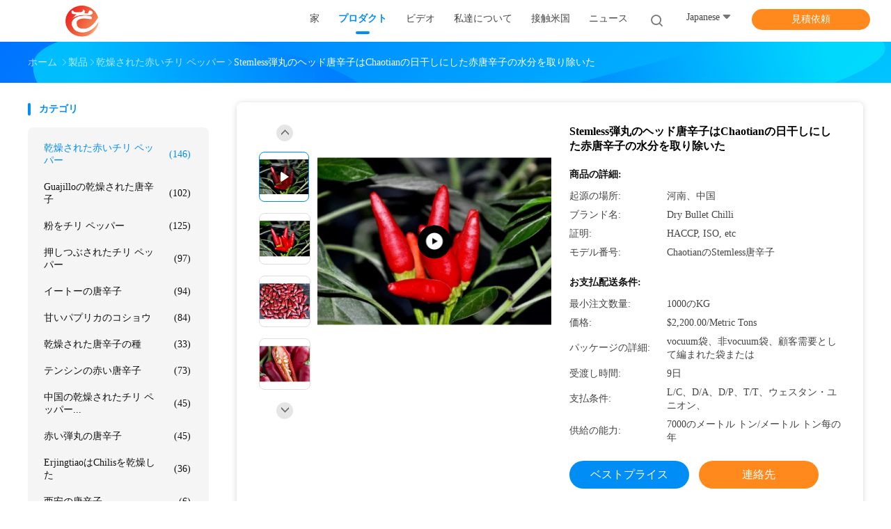

--- FILE ---
content_type: text/html
request_url: https://japanese.drychilis.com/sale-13878993-stemless-bullet-head-chili-dehydrated-chaotian-sun-dried-red-peppers.html
body_size: 36208
content:

<!DOCTYPE html>
<html lang="ja">
<head>
	<meta charset="utf-8">
	<meta http-equiv="X-UA-Compatible" content="IE=edge">
	<meta name="viewport" content="width=device-width, initial-scale=1.0, maximum-scale=5.1">
    <title>Stemless弾丸のヘッド唐辛子はChaotianの日干しにした赤唐辛子の水分を取り除いた</title>
    <meta name="keywords" content="Stemless弾丸のヘッド唐辛子, 水分を取り除かれた弾丸のヘッド唐辛子, Chaotianの日干しにした赤唐辛子, 乾燥された赤いチリ ペッパー" />
    <meta name="description" content="高品質 Stemless弾丸のヘッド唐辛子はChaotianの日干しにした赤唐辛子の水分を取り除いた 中国から, 中国の主要製品市場 Stemless弾丸のヘッド唐辛子 製品, 厳格な品質管理で 水分を取り除かれた弾丸のヘッド唐辛子 工場, 高品質を生み出す Chaotianの日干しにした赤唐辛子 製品." />
    <link rel='preload'
					  href=/photo/drychilis/sitetpl/style/common.css?ver=1693984385 as='style'><link type='text/css' rel='stylesheet'
					  href=/photo/drychilis/sitetpl/style/common.css?ver=1693984385 media='all'><meta property="og:title" content="Stemless弾丸のヘッド唐辛子はChaotianの日干しにした赤唐辛子の水分を取り除いた" />
<meta property="og:description" content="高品質 Stemless弾丸のヘッド唐辛子はChaotianの日干しにした赤唐辛子の水分を取り除いた 中国から, 中国の主要製品市場 Stemless弾丸のヘッド唐辛子 製品, 厳格な品質管理で 水分を取り除かれた弾丸のヘッド唐辛子 工場, 高品質を生み出す Chaotianの日干しにした赤唐辛子 製品." />
<meta property="og:type" content="product" />
<meta property="og:availability" content="instock" />
<meta property="og:site_name" content="Neihuang Xinglong Agricultural Products Co. Ltd" />
<meta property="og:url" content="https://japanese.drychilis.com/sale-13878993-stemless-bullet-head-chili-dehydrated-chaotian-sun-dried-red-peppers.html" />
<meta property="og:image" content="https://japanese.drychilis.com/photo/ps34479270-stemless_bullet_head_chili_dehydrated_chaotian_sun_dried_red_peppers.jpg" />
<link rel="canonical" href="https://japanese.drychilis.com/sale-13878993-stemless-bullet-head-chili-dehydrated-chaotian-sun-dried-red-peppers.html" />
<link rel="alternate" href="https://m.japanese.drychilis.com/sale-13878993-stemless-bullet-head-chili-dehydrated-chaotian-sun-dried-red-peppers.html" media="only screen and (max-width: 640px)" />
<link rel="stylesheet" type="text/css" href="/js/guidefirstcommon.css" />
<style type="text/css">
/*<![CDATA[*/
.consent__cookie {position: fixed;top: 0;left: 0;width: 100%;height: 0%;z-index: 100000;}.consent__cookie_bg {position: fixed;top: 0;left: 0;width: 100%;height: 100%;background: #000;opacity: .6;display: none }.consent__cookie_rel {position: fixed;bottom:0;left: 0;width: 100%;background: #fff;display: -webkit-box;display: -ms-flexbox;display: flex;flex-wrap: wrap;padding: 24px 80px;-webkit-box-sizing: border-box;box-sizing: border-box;-webkit-box-pack: justify;-ms-flex-pack: justify;justify-content: space-between;-webkit-transition: all ease-in-out .3s;transition: all ease-in-out .3s }.consent__close {position: absolute;top: 20px;right: 20px;cursor: pointer }.consent__close svg {fill: #777 }.consent__close:hover svg {fill: #000 }.consent__cookie_box {flex: 1;word-break: break-word;}.consent__warm {color: #777;font-size: 16px;margin-bottom: 12px;line-height: 19px }.consent__title {color: #333;font-size: 20px;font-weight: 600;margin-bottom: 12px;line-height: 23px }.consent__itxt {color: #333;font-size: 14px;margin-bottom: 12px;display: -webkit-box;display: -ms-flexbox;display: flex;-webkit-box-align: center;-ms-flex-align: center;align-items: center }.consent__itxt i {display: -webkit-inline-box;display: -ms-inline-flexbox;display: inline-flex;width: 28px;height: 28px;border-radius: 50%;background: #e0f9e9;margin-right: 8px;-webkit-box-align: center;-ms-flex-align: center;align-items: center;-webkit-box-pack: center;-ms-flex-pack: center;justify-content: center }.consent__itxt svg {fill: #3ca860 }.consent__txt {color: #a6a6a6;font-size: 14px;margin-bottom: 8px;line-height: 17px }.consent__btns {display: -webkit-box;display: -ms-flexbox;display: flex;-webkit-box-orient: vertical;-webkit-box-direction: normal;-ms-flex-direction: column;flex-direction: column;-webkit-box-pack: center;-ms-flex-pack: center;justify-content: center;flex-shrink: 0;}.consent__btn {width: 280px;height: 40px;line-height: 40px;text-align: center;background: #3ca860;color: #fff;border-radius: 4px;margin: 8px 0;-webkit-box-sizing: border-box;box-sizing: border-box;cursor: pointer;font-size:14px}.consent__btn:hover {background: #00823b }.consent__btn.empty {color: #3ca860;border: 1px solid #3ca860;background: #fff }.consent__btn.empty:hover {background: #3ca860;color: #fff }.open .consent__cookie_bg {display: block }.open .consent__cookie_rel {bottom: 0 }@media (max-width: 760px) {.consent__btns {width: 100%;align-items: center;}.consent__cookie_rel {padding: 20px 24px }}.consent__cookie.open {display: block;}.consent__cookie {display: none;}
/*]]>*/
</style>
<style type="text/css">
/*<![CDATA[*/
@media only screen and (max-width:640px){.contact_now_dialog .content-wrap .desc{background-image:url(/images/cta_images/bg_s.png) !important}}.contact_now_dialog .content-wrap .content-wrap_header .cta-close{background-image:url(/images/cta_images/sprite.png) !important}.contact_now_dialog .content-wrap .desc{background-image:url(/images/cta_images/bg_l.png) !important}.contact_now_dialog .content-wrap .cta-btn i{background-image:url(/images/cta_images/sprite.png) !important}.contact_now_dialog .content-wrap .head-tip img{content:url(/images/cta_images/cta_contact_now.png) !important}.cusim{background-image:url(/images/imicon/im.svg) !important}.cuswa{background-image:url(/images/imicon/wa.png) !important}.cusall{background-image:url(/images/imicon/allchat.svg) !important}
/*]]>*/
</style>
<script type="text/javascript" src="/js/guidefirstcommon.js"></script>
<script type="text/javascript">
/*<![CDATA[*/
window.isvideotpl = 0;window.detailurl = '';
var colorUrl = '';var isShowGuide = 2;var showGuideColor = 0;var im_appid = 10003;var im_msg="Good day, what product are you looking for?";

var cta_cid = 51867;var use_defaulProductInfo = 1;var cta_pid = 13878993;var test_company = 0;var webim_domain = '';var company_type = 0;var cta_equipment = 'pc'; var setcookie = 'setwebimCookie(72508,13878993,0)'; var whatsapplink = "https://wa.me/8617838755360?text=Hi%2C+I%27m+interested+in+Stemless%E5%BC%BE%E4%B8%B8%E3%81%AE%E3%83%98%E3%83%83%E3%83%89%E5%94%90%E8%BE%9B%E5%AD%90%E3%81%AFChaotian%E3%81%AE%E6%97%A5%E5%B9%B2%E3%81%97%E3%81%AB%E3%81%97%E3%81%9F%E8%B5%A4%E5%94%90%E8%BE%9B%E5%AD%90%E3%81%AE%E6%B0%B4%E5%88%86%E3%82%92%E5%8F%96%E3%82%8A%E9%99%A4%E3%81%84%E3%81%9F."; function insertMeta(){var str = '<meta name="mobile-web-app-capable" content="yes" /><meta name="viewport" content="width=device-width, initial-scale=1.0" />';document.head.insertAdjacentHTML('beforeend',str);} var element = document.querySelector('a.footer_webim_a[href="/webim/webim_tab.html"]');if (element) {element.parentNode.removeChild(element);}

var colorUrl = '';
var aisearch = 0;
var selfUrl = '';
window.playerReportUrl='/vod/view_count/report';
var query_string = ["Products","Detail"];
var g_tp = '';
var customtplcolor = 99702;
var str_chat = 'チャット';
				var str_call_now = '今すぐ電話する';
var str_chat_now = '今からお話し';
var str_contact1 = '最高 の 価格 を 入手 する';var str_chat_lang='japanese';var str_contact2 = '価格を取得する';var str_contact2 = '最高価格';var str_contact = '接触';
window.predomainsub = "";
/*]]>*/
</script>
</head>
<body>
<img src="/logo.gif" style="display:none" alt="logo"/>
<a style="display: none!important;" title="Neihuang Xinglong Agricultural Products Co. Ltd" class="float-inquiry" href="/contactnow.html" onclick='setinquiryCookie("{\"showproduct\":1,\"pid\":\"13878993\",\"name\":\"Stemless\\u5f3e\\u4e38\\u306e\\u30d8\\u30c3\\u30c9\\u5510\\u8f9b\\u5b50\\u306fChaotian\\u306e\\u65e5\\u5e72\\u3057\\u306b\\u3057\\u305f\\u8d64\\u5510\\u8f9b\\u5b50\\u306e\\u6c34\\u5206\\u3092\\u53d6\\u308a\\u9664\\u3044\\u305f\",\"source_url\":\"\\/sale-13878993-stemless-bullet-head-chili-dehydrated-chaotian-sun-dried-red-peppers.html\",\"picurl\":\"\\/photo\\/pd34479270-stemless_bullet_head_chili_dehydrated_chaotian_sun_dried_red_peppers.jpg\",\"propertyDetail\":[[\"\\u88fd\\u54c1\\u540d\",\"\\u826f\\u8cea\\u306e\\u4f4e\\u4fa1\\u683c\\u306eStemless Chaotian\\u306e\\u5510\\u8f9b\\u5b50\\u306e\\u4e7e\\u71e5\\u3057\\u305f\\u5f3e\\u4e38\\u306e\\u5510\\u8f9b\\u5b50\\u306eXinyidai\\u306e\\u65b0\\u3057\\u3044\\u4e16\\u4ee3\"],[\"\\u5473\",\"\\u5f37\\u3044\\u53ca\\u3073\\u523a\\u6fc0\\u6027\\u306e\\u5510\\u8f9b\\u5b50\\u306e\\u5473\"],[\"\\u30bf\\u30a4\\u30d7\",\"\\u5510\\u8f9b\\u5b50\\u53ca\\u3073\\u30b3\\u30b7\\u30e7\\u30a6\"],[\"\\u8272\",\"\\u81ea\\u7136\\u306a\\u8d64\"]],\"company_name\":null,\"picurl_c\":\"\\/photo\\/pc34479270-stemless_bullet_head_chili_dehydrated_chaotian_sun_dried_red_peppers.jpg\",\"price\":\"$2,200.00\\/Metric Tons\",\"username\":\"Jenny\",\"viewTime\":\"\\u6700\\u7d42\\u30ed\\u30b0\\u30a4\\u30f3 : 3 \\u6642\\u9593 01 \\u5206\\u524d \\u524d\",\"subject\":\"\\u3054\\u306e\\u4fa1\\u683c\\u3092\\u9001\\u4fe1\\u3059\\u308bStemless\\u5f3e\\u4e38\\u306e\\u30d8\\u30c3\\u30c9\\u5510\\u8f9b\\u5b50\\u306fChaotian\\u306e\\u65e5\\u5e72\\u3057\\u306b\\u3057\\u305f\\u8d64\\u5510\\u8f9b\\u5b50\\u306e\\u6c34\\u5206\\u3092\\u53d6\\u308a\\u9664\\u3044\\u305f\",\"countrycode\":\"\"}");'></a>
<script>
var originProductInfo = '';
var originProductInfo = {"showproduct":1,"pid":"13878993","name":"Stemless\u5f3e\u4e38\u306e\u30d8\u30c3\u30c9\u5510\u8f9b\u5b50\u306fChaotian\u306e\u65e5\u5e72\u3057\u306b\u3057\u305f\u8d64\u5510\u8f9b\u5b50\u306e\u6c34\u5206\u3092\u53d6\u308a\u9664\u3044\u305f","source_url":"\/sale-13878993-stemless-bullet-head-chili-dehydrated-chaotian-sun-dried-red-peppers.html","picurl":"\/photo\/pd34479270-stemless_bullet_head_chili_dehydrated_chaotian_sun_dried_red_peppers.jpg","propertyDetail":[["\u88fd\u54c1\u540d","\u826f\u8cea\u306e\u4f4e\u4fa1\u683c\u306eStemless Chaotian\u306e\u5510\u8f9b\u5b50\u306e\u4e7e\u71e5\u3057\u305f\u5f3e\u4e38\u306e\u5510\u8f9b\u5b50\u306eXinyidai\u306e\u65b0\u3057\u3044\u4e16\u4ee3"],["\u5473","\u5f37\u3044\u53ca\u3073\u523a\u6fc0\u6027\u306e\u5510\u8f9b\u5b50\u306e\u5473"],["\u30bf\u30a4\u30d7","\u5510\u8f9b\u5b50\u53ca\u3073\u30b3\u30b7\u30e7\u30a6"],["\u8272","\u81ea\u7136\u306a\u8d64"]],"company_name":null,"picurl_c":"\/photo\/pc34479270-stemless_bullet_head_chili_dehydrated_chaotian_sun_dried_red_peppers.jpg","price":"$2,200.00\/Metric Tons","username":"Jenny","viewTime":"\u6700\u7d42\u30ed\u30b0\u30a4\u30f3 : 3 \u6642\u9593 01 \u5206\u524d \u524d","subject":"\u3069\u3046\u305e\u79c1\u306b\u898b\u7a4d\u308a\u3092\u9001\u4fe1\u3059\u308bStemless\u5f3e\u4e38\u306e\u30d8\u30c3\u30c9\u5510\u8f9b\u5b50\u306fChaotian\u306e\u65e5\u5e72\u3057\u306b\u3057\u305f\u8d64\u5510\u8f9b\u5b50\u306e\u6c34\u5206\u3092\u53d6\u308a\u9664\u3044\u305f","countrycode":""};
var save_url = "/contactsave.html";
var update_url = "/updateinquiry.html";
var productInfo = {};
var defaulProductInfo = {};
var myDate = new Date();
var curDate = myDate.getFullYear()+'-'+(parseInt(myDate.getMonth())+1)+'-'+myDate.getDate();
var message = '';
var default_pop = 1;
var leaveMessageDialog = document.getElementsByClassName('leave-message-dialog')[0]; // 获取弹层
var _$$ = function (dom) {
    return document.querySelectorAll(dom);
};
resInfo = originProductInfo;
resInfo['name'] = resInfo['name'] || '';
defaulProductInfo.pid = resInfo['pid'];
defaulProductInfo.productName = resInfo['name'] ?? '';
defaulProductInfo.productInfo = resInfo['propertyDetail'];
defaulProductInfo.productImg = resInfo['picurl_c'];
defaulProductInfo.subject = resInfo['subject'] ?? '';
defaulProductInfo.productImgAlt = resInfo['name'] ?? '';
var inquirypopup_tmp = 1;
var message = '親愛な、'+'\r\n'+"に興味があります"+' '+trim(resInfo['name'])+", タイプ、サイズ、MOQ、素材などの詳細を送っていただけませんか。"+'\r\n'+"ありがとう！"+'\r\n'+"お返事を待って。";
var message_1 = '親愛な、'+'\r\n'+"に興味があります"+' '+trim(resInfo['name'])+", タイプ、サイズ、MOQ、素材などの詳細を送っていただけませんか。"+'\r\n'+"ありがとう！"+'\r\n'+"お返事を待って。";
var message_2 = 'こんにちは、'+'\r\n'+"を探しています"+' '+trim(resInfo['name'])+", 価格、仕様、写真を送ってください。"+'\r\n'+"迅速な対応をお願いいたします。"+'\r\n'+"詳細については、お気軽にお問い合わせください。"+'\r\n'+"どうもありがとう。";
var message_3 = 'こんにちは、'+'\r\n'+trim(resInfo['name'])+' '+"私の期待に応えます。"+'\r\n'+"最安値とその他の製品情報を教えてください。"+'\r\n'+"私のメールで私に連絡してください。"+'\r\n'+"どうもありがとう。";

var message_4 = '親愛な、'+'\r\n'+"あなたのFOB価格はいくらですか"+' '+trim(resInfo['name'])+'?'+'\r\n'+"最も近いポート名はどれですか？"+'\r\n'+"できるだけ早く返信してください。詳細情報を共有することをお勧めします。"+'\r\n'+"よろしく！";
var message_5 = 'こんにちは、'+'\r\n'+"私はあなたにとても興味があります"+' '+trim(resInfo['name'])+'.'+'\r\n'+"商品詳細を送ってください。"+'\r\n'+"迅速な返信をお待ちしております。"+'\r\n'+"お気軽にメールでご連絡ください。"+'\r\n'+"よろしく！";

var message_6 = '親愛な、'+'\r\n'+"あなたの情報を教えてください"+' '+trim(resInfo['name'])+", タイプ、サイズ、素材、そしてもちろん最高の価格など。"+'\r\n'+"迅速な返信をお待ちしております。"+'\r\n'+"ありがとう!";
var message_7 = '親愛な、'+'\r\n'+"供給できますか"+' '+trim(resInfo['name'])+" わたしたちのため？"+'\r\n'+"まず、価格表といくつかの製品の詳細が必要です。"+'\r\n'+"早急にご返信をお待ちしております。"+'\r\n'+"どうもありがとうございました。";
var message_8 = 'こんにちは、'+'\r\n'+"を探しています"+' '+trim(resInfo['name'])+", より詳細な製品情報を教えてください。"+'\r\n'+"私はあなたの返事を楽しみにしています。"+'\r\n'+"ありがとう!";
var message_9 = 'こんにちは、'+'\r\n'+"きみの"+' '+trim(resInfo['name'])+" 私の要件を非常によく満たしています。"+'\r\n'+"価格、仕様を送ってください、同様のモデルでOKです。"+'\r\n'+"お気軽にご相談ください。"+'\r\n'+"ありがとう！";
var message_10 = '親愛な、'+'\r\n'+"の詳細と見積もりについてもっと知りたい"+' '+trim(resInfo['name'])+'.'+'\r\n'+"自由に連絡してください。"+'\r\n'+"よろしく！";

var r = getRandom(1,10);

defaulProductInfo.message = eval("message_"+r);
    defaulProductInfo.message = eval("message_"+r);
        var mytAjax = {

    post: function(url, data, fn) {
        var xhr = new XMLHttpRequest();
        xhr.open("POST", url, true);
        xhr.setRequestHeader("Content-Type", "application/x-www-form-urlencoded;charset=UTF-8");
        xhr.setRequestHeader("X-Requested-With", "XMLHttpRequest");
        xhr.setRequestHeader('Content-Type','text/plain;charset=UTF-8');
        xhr.onreadystatechange = function() {
            if(xhr.readyState == 4 && (xhr.status == 200 || xhr.status == 304)) {
                fn.call(this, xhr.responseText);
            }
        };
        xhr.send(data);
    },

    postform: function(url, data, fn) {
        var xhr = new XMLHttpRequest();
        xhr.open("POST", url, true);
        xhr.setRequestHeader("X-Requested-With", "XMLHttpRequest");
        xhr.onreadystatechange = function() {
            if(xhr.readyState == 4 && (xhr.status == 200 || xhr.status == 304)) {
                fn.call(this, xhr.responseText);
            }
        };
        xhr.send(data);
    }
};
/*window.onload = function(){
    leaveMessageDialog = document.getElementsByClassName('leave-message-dialog')[0];
    if (window.localStorage.recordDialogStatus=='undefined' || (window.localStorage.recordDialogStatus!='undefined' && window.localStorage.recordDialogStatus != curDate)) {
        setTimeout(function(){
            if(parseInt(inquirypopup_tmp%10) == 1){
                creatDialog(defaulProductInfo, 1);
            }
        }, 6000);
    }
};*/
function trim(str)
{
    str = str.replace(/(^\s*)/g,"");
    return str.replace(/(\s*$)/g,"");
};
function getRandom(m,n){
    var num = Math.floor(Math.random()*(m - n) + n);
    return num;
};
function strBtn(param) {

    var starattextarea = document.getElementById("textareamessage").value.length;
    var email = document.getElementById("startEmail").value;

    var default_tip = document.querySelectorAll(".watermark_container").length;
    if (20 < starattextarea && starattextarea < 3000) {
        if(default_tip>0){
            document.getElementById("textareamessage1").parentNode.parentNode.nextElementSibling.style.display = "none";
        }else{
            document.getElementById("textareamessage1").parentNode.nextElementSibling.style.display = "none";
        }

    } else {
        if(default_tip>0){
            document.getElementById("textareamessage1").parentNode.parentNode.nextElementSibling.style.display = "block";
        }else{
            document.getElementById("textareamessage1").parentNode.nextElementSibling.style.display = "block";
        }

        return;
    }

    // var re = /^([a-zA-Z0-9_-])+@([a-zA-Z0-9_-])+\.([a-zA-Z0-9_-])+/i;/*邮箱不区分大小写*/
    var re = /^[a-zA-Z0-9][\w-]*(\.?[\w-]+)*@[a-zA-Z0-9-]+(\.[a-zA-Z0-9]+)+$/i;
    if (!re.test(email)) {
        document.getElementById("startEmail").nextElementSibling.style.display = "block";
        return;
    } else {
        document.getElementById("startEmail").nextElementSibling.style.display = "none";
    }

    var subject = document.getElementById("pop_subject").value;
    var pid = document.getElementById("pop_pid").value;
    var message = document.getElementById("textareamessage").value;
    var sender_email = document.getElementById("startEmail").value;
    var tel = '';
    if (document.getElementById("tel0") != undefined && document.getElementById("tel0") != '')
        tel = document.getElementById("tel0").value;
    var form_serialize = '&tel='+tel;

    form_serialize = form_serialize.replace(/\+/g, "%2B");
    mytAjax.post(save_url,"pid="+pid+"&subject="+subject+"&email="+sender_email+"&message="+(message)+form_serialize,function(res){
        var mes = JSON.parse(res);
        if(mes.status == 200){
            var iid = mes.iid;
            document.getElementById("pop_iid").value = iid;
            document.getElementById("pop_uuid").value = mes.uuid;

            if(typeof gtag_report_conversion === "function"){
                gtag_report_conversion();//执行统计js代码
            }
            if(typeof fbq === "function"){
                fbq('track','Purchase');//执行统计js代码
            }
        }
    });
    for (var index = 0; index < document.querySelectorAll(".dialog-content-pql").length; index++) {
        document.querySelectorAll(".dialog-content-pql")[index].style.display = "none";
    };
    $('#idphonepql').val(tel);
    document.getElementById("dialog-content-pql-id").style.display = "block";
    ;
};
function twoBtnOk(param) {

    var selectgender = document.getElementById("Mr").innerHTML;
    var iid = document.getElementById("pop_iid").value;
    var sendername = document.getElementById("idnamepql").value;
    var senderphone = document.getElementById("idphonepql").value;
    var sendercname = document.getElementById("idcompanypql").value;
    var uuid = document.getElementById("pop_uuid").value;
    var gender = 2;
    if(selectgender == 'Mr.') gender = 0;
    if(selectgender == 'Mrs.') gender = 1;
    var pid = document.getElementById("pop_pid").value;
    var form_serialize = '';

        form_serialize = form_serialize.replace(/\+/g, "%2B");

    mytAjax.post(update_url,"iid="+iid+"&gender="+gender+"&uuid="+uuid+"&name="+(sendername)+"&tel="+(senderphone)+"&company="+(sendercname)+form_serialize,function(res){});

    for (var index = 0; index < document.querySelectorAll(".dialog-content-pql").length; index++) {
        document.querySelectorAll(".dialog-content-pql")[index].style.display = "none";
    };
    document.getElementById("dialog-content-pql-ok").style.display = "block";

};
function toCheckMust(name) {
    $('#'+name+'error').hide();
}
function handClidk(param) {
    var starattextarea = document.getElementById("textareamessage1").value.length;
    var email = document.getElementById("startEmail1").value;
    var default_tip = document.querySelectorAll(".watermark_container").length;
    if (20 < starattextarea && starattextarea < 3000) {
        if(default_tip>0){
            document.getElementById("textareamessage1").parentNode.parentNode.nextElementSibling.style.display = "none";
        }else{
            document.getElementById("textareamessage1").parentNode.nextElementSibling.style.display = "none";
        }

    } else {
        if(default_tip>0){
            document.getElementById("textareamessage1").parentNode.parentNode.nextElementSibling.style.display = "block";
        }else{
            document.getElementById("textareamessage1").parentNode.nextElementSibling.style.display = "block";
        }

        return;
    }

    // var re = /^([a-zA-Z0-9_-])+@([a-zA-Z0-9_-])+\.([a-zA-Z0-9_-])+/i;
    var re = /^[a-zA-Z0-9][\w-]*(\.?[\w-]+)*@[a-zA-Z0-9-]+(\.[a-zA-Z0-9]+)+$/i;
    if (!re.test(email)) {
        document.getElementById("startEmail1").nextElementSibling.style.display = "block";
        return;
    } else {
        document.getElementById("startEmail1").nextElementSibling.style.display = "none";
    }

    var subject = document.getElementById("pop_subject").value;
    var pid = document.getElementById("pop_pid").value;
    var message = document.getElementById("textareamessage1").value;
    var sender_email = document.getElementById("startEmail1").value;
    var form_serialize = tel = '';
    if (document.getElementById("tel1") != undefined && document.getElementById("tel1") != '')
        tel = document.getElementById("tel1").value;
        mytAjax.post(save_url,"email="+sender_email+"&tel="+tel+"&pid="+pid+"&message="+message+"&subject="+subject+form_serialize,function(res){

        var mes = JSON.parse(res);
        if(mes.status == 200){
            var iid = mes.iid;
            document.getElementById("pop_iid").value = iid;
            document.getElementById("pop_uuid").value = mes.uuid;
            if(typeof gtag_report_conversion === "function"){
                gtag_report_conversion();//执行统计js代码
            }
        }

    });
    for (var index = 0; index < document.querySelectorAll(".dialog-content-pql").length; index++) {
        document.querySelectorAll(".dialog-content-pql")[index].style.display = "none";
    };
    $('#idphonepql').val(tel);
    document.getElementById("dialog-content-pql-id").style.display = "block";

};
window.addEventListener('load', function () {
    $('.checkbox-wrap label').each(function(){
        if($(this).find('input').prop('checked')){
            $(this).addClass('on')
        }else {
            $(this).removeClass('on')
        }
    })
    $(document).on('click', '.checkbox-wrap label' , function(ev){
        if (ev.target.tagName.toUpperCase() != 'INPUT') {
            $(this).toggleClass('on')
        }
    })
})

function hand_video(pdata) {
    data = JSON.parse(pdata);
    productInfo.productName = data.productName;
    productInfo.productInfo = data.productInfo;
    productInfo.productImg = data.productImg;
    productInfo.subject = data.subject;

    var message = '親愛な、'+'\r\n'+"に興味があります"+' '+trim(data.productName)+", タイプ、サイズ、数量、素材などの詳細を送っていただけませんか。"+'\r\n'+"ありがとう！"+'\r\n'+"お返事を待って。";

    var message = '親愛な、'+'\r\n'+"に興味があります"+' '+trim(data.productName)+", タイプ、サイズ、MOQ、素材などの詳細を送っていただけませんか。"+'\r\n'+"ありがとう！"+'\r\n'+"お返事を待って。";
    var message_1 = '親愛な、'+'\r\n'+"に興味があります"+' '+trim(data.productName)+", タイプ、サイズ、MOQ、素材などの詳細を送っていただけませんか。"+'\r\n'+"ありがとう！"+'\r\n'+"お返事を待って。";
    var message_2 = 'こんにちは、'+'\r\n'+"を探しています"+' '+trim(data.productName)+", 価格、仕様、写真を送ってください。"+'\r\n'+"迅速な対応をお願いいたします。"+'\r\n'+"詳細については、お気軽にお問い合わせください。"+'\r\n'+"どうもありがとう。";
    var message_3 = 'こんにちは、'+'\r\n'+trim(data.productName)+' '+"私の期待に応えます。"+'\r\n'+"最安値とその他の製品情報を教えてください。"+'\r\n'+"私のメールで私に連絡してください。"+'\r\n'+"どうもありがとう。";

    var message_4 = '親愛な、'+'\r\n'+"あなたのFOB価格はいくらですか"+' '+trim(data.productName)+'?'+'\r\n'+"最も近いポート名はどれですか？"+'\r\n'+"できるだけ早く返信してください。詳細情報を共有することをお勧めします。"+'\r\n'+"よろしく！";
    var message_5 = 'こんにちは、'+'\r\n'+"私はあなたにとても興味があります"+' '+trim(data.productName)+'.'+'\r\n'+"商品詳細を送ってください。"+'\r\n'+"迅速な返信をお待ちしております。"+'\r\n'+"お気軽にメールでご連絡ください。"+'\r\n'+"よろしく！";

    var message_6 = '親愛な、'+'\r\n'+"あなたの情報を教えてください"+' '+trim(data.productName)+", タイプ、サイズ、素材、そしてもちろん最高の価格など。"+'\r\n'+"迅速な返信をお待ちしております。"+'\r\n'+"ありがとう!";
    var message_7 = '親愛な、'+'\r\n'+"供給できますか"+' '+trim(data.productName)+" わたしたちのため？"+'\r\n'+"まず、価格表といくつかの製品の詳細が必要です。"+'\r\n'+"早急にご返信をお待ちしております。"+'\r\n'+"どうもありがとうございました。";
    var message_8 = 'こんにちは、'+'\r\n'+"を探しています"+' '+trim(data.productName)+", より詳細な製品情報を教えてください。"+'\r\n'+"私はあなたの返事を楽しみにしています。"+'\r\n'+"ありがとう!";
    var message_9 = 'こんにちは、'+'\r\n'+"きみの"+' '+trim(data.productName)+" 私の要件を非常によく満たしています。"+'\r\n'+"価格、仕様を送ってください、同様のモデルでOKです。"+'\r\n'+"お気軽にご相談ください。"+'\r\n'+"ありがとう！";
    var message_10 = '親愛な、'+'\r\n'+"の詳細と見積もりについてもっと知りたい"+' '+trim(data.productName)+'.'+'\r\n'+"自由に連絡してください。"+'\r\n'+"よろしく！";

    var r = getRandom(1,10);

    productInfo.message = eval("message_"+r);
            if(parseInt(inquirypopup_tmp/10) == 1){
        productInfo.message = "";
    }
    productInfo.pid = data.pid;
    creatDialog(productInfo, 2);
};

function handDialog(pdata) {
    data = JSON.parse(pdata);
    productInfo.productName = data.productName;
    productInfo.productInfo = data.productInfo;
    productInfo.productImg = data.productImg;
    productInfo.subject = data.subject;

    var message = '親愛な、'+'\r\n'+"に興味があります"+' '+trim(data.productName)+", タイプ、サイズ、数量、素材などの詳細を送っていただけませんか。"+'\r\n'+"ありがとう！"+'\r\n'+"お返事を待って。";

    var message = '親愛な、'+'\r\n'+"に興味があります"+' '+trim(data.productName)+", タイプ、サイズ、MOQ、素材などの詳細を送っていただけませんか。"+'\r\n'+"ありがとう！"+'\r\n'+"お返事を待って。";
    var message_1 = '親愛な、'+'\r\n'+"に興味があります"+' '+trim(data.productName)+", タイプ、サイズ、MOQ、素材などの詳細を送っていただけませんか。"+'\r\n'+"ありがとう！"+'\r\n'+"お返事を待って。";
    var message_2 = 'こんにちは、'+'\r\n'+"を探しています"+' '+trim(data.productName)+", 価格、仕様、写真を送ってください。"+'\r\n'+"迅速な対応をお願いいたします。"+'\r\n'+"詳細については、お気軽にお問い合わせください。"+'\r\n'+"どうもありがとう。";
    var message_3 = 'こんにちは、'+'\r\n'+trim(data.productName)+' '+"私の期待に応えます。"+'\r\n'+"最安値とその他の製品情報を教えてください。"+'\r\n'+"私のメールで私に連絡してください。"+'\r\n'+"どうもありがとう。";

    var message_4 = '親愛な、'+'\r\n'+"あなたのFOB価格はいくらですか"+' '+trim(data.productName)+'?'+'\r\n'+"最も近いポート名はどれですか？"+'\r\n'+"できるだけ早く返信してください。詳細情報を共有することをお勧めします。"+'\r\n'+"よろしく！";
    var message_5 = 'こんにちは、'+'\r\n'+"私はあなたにとても興味があります"+' '+trim(data.productName)+'.'+'\r\n'+"商品詳細を送ってください。"+'\r\n'+"迅速な返信をお待ちしております。"+'\r\n'+"お気軽にメールでご連絡ください。"+'\r\n'+"よろしく！";

    var message_6 = '親愛な、'+'\r\n'+"あなたの情報を教えてください"+' '+trim(data.productName)+", タイプ、サイズ、素材、そしてもちろん最高の価格など。"+'\r\n'+"迅速な返信をお待ちしております。"+'\r\n'+"ありがとう!";
    var message_7 = '親愛な、'+'\r\n'+"供給できますか"+' '+trim(data.productName)+" わたしたちのため？"+'\r\n'+"まず、価格表といくつかの製品の詳細が必要です。"+'\r\n'+"早急にご返信をお待ちしております。"+'\r\n'+"どうもありがとうございました。";
    var message_8 = 'こんにちは、'+'\r\n'+"を探しています"+' '+trim(data.productName)+", より詳細な製品情報を教えてください。"+'\r\n'+"私はあなたの返事を楽しみにしています。"+'\r\n'+"ありがとう!";
    var message_9 = 'こんにちは、'+'\r\n'+"きみの"+' '+trim(data.productName)+" 私の要件を非常によく満たしています。"+'\r\n'+"価格、仕様を送ってください、同様のモデルでOKです。"+'\r\n'+"お気軽にご相談ください。"+'\r\n'+"ありがとう！";
    var message_10 = '親愛な、'+'\r\n'+"の詳細と見積もりについてもっと知りたい"+' '+trim(data.productName)+'.'+'\r\n'+"自由に連絡してください。"+'\r\n'+"よろしく！";

    var r = getRandom(1,10);
    productInfo.message = eval("message_"+r);
            if(parseInt(inquirypopup_tmp/10) == 1){
        productInfo.message = "";
    }
    productInfo.pid = data.pid;
    creatDialog(productInfo, 2);
};

function closepql(param) {

    leaveMessageDialog.style.display = 'none';
};

function closepql2(param) {

    for (var index = 0; index < document.querySelectorAll(".dialog-content-pql").length; index++) {
        document.querySelectorAll(".dialog-content-pql")[index].style.display = "none";
    };
    document.getElementById("dialog-content-pql-ok").style.display = "block";
};

function decodeHtmlEntities(str) {
    var tempElement = document.createElement('div');
    tempElement.innerHTML = str;
    return tempElement.textContent || tempElement.innerText || '';
}

function initProduct(productInfo,type){

    productInfo.productName = decodeHtmlEntities(productInfo.productName);
    productInfo.message = decodeHtmlEntities(productInfo.message);

    leaveMessageDialog = document.getElementsByClassName('leave-message-dialog')[0];
    leaveMessageDialog.style.display = "block";
    if(type == 3){
        var popinquiryemail = document.getElementById("popinquiryemail").value;
        _$$("#startEmail1")[0].value = popinquiryemail;
    }else{
        _$$("#startEmail1")[0].value = "";
    }
    _$$("#startEmail")[0].value = "";
    _$$("#idnamepql")[0].value = "";
    _$$("#idphonepql")[0].value = "";
    _$$("#idcompanypql")[0].value = "";

    _$$("#pop_pid")[0].value = productInfo.pid;
    _$$("#pop_subject")[0].value = productInfo.subject;
    
    if(parseInt(inquirypopup_tmp/10) == 1){
        productInfo.message = "";
    }

    _$$("#textareamessage1")[0].value = productInfo.message;
    _$$("#textareamessage")[0].value = productInfo.message;

    _$$("#dialog-content-pql-id .titlep")[0].innerHTML = productInfo.productName;
    _$$("#dialog-content-pql-id img")[0].setAttribute("src", productInfo.productImg);
    _$$("#dialog-content-pql-id img")[0].setAttribute("alt", productInfo.productImgAlt);

    _$$("#dialog-content-pql-id-hand img")[0].setAttribute("src", productInfo.productImg);
    _$$("#dialog-content-pql-id-hand img")[0].setAttribute("alt", productInfo.productImgAlt);
    _$$("#dialog-content-pql-id-hand .titlep")[0].innerHTML = productInfo.productName;

    if (productInfo.productInfo.length > 0) {
        var ul2, ul;
        ul = document.createElement("ul");
        for (var index = 0; index < productInfo.productInfo.length; index++) {
            var el = productInfo.productInfo[index];
            var li = document.createElement("li");
            var span1 = document.createElement("span");
            span1.innerHTML = el[0] + ":";
            var span2 = document.createElement("span");
            span2.innerHTML = el[1];
            li.appendChild(span1);
            li.appendChild(span2);
            ul.appendChild(li);

        }
        ul2 = ul.cloneNode(true);
        if (type === 1) {
            _$$("#dialog-content-pql-id .left")[0].replaceChild(ul, _$$("#dialog-content-pql-id .left ul")[0]);
        } else {
            _$$("#dialog-content-pql-id-hand .left")[0].replaceChild(ul2, _$$("#dialog-content-pql-id-hand .left ul")[0]);
            _$$("#dialog-content-pql-id .left")[0].replaceChild(ul, _$$("#dialog-content-pql-id .left ul")[0]);
        }
    };
    for (var index = 0; index < _$$("#dialog-content-pql-id .right ul li").length; index++) {
        _$$("#dialog-content-pql-id .right ul li")[index].addEventListener("click", function (params) {
            _$$("#dialog-content-pql-id .right #Mr")[0].innerHTML = this.innerHTML
        }, false)

    };

};
function closeInquiryCreateDialog() {
    document.getElementById("xuanpan_dialog_box_pql").style.display = "none";
};
function showInquiryCreateDialog() {
    document.getElementById("xuanpan_dialog_box_pql").style.display = "block";
};
function submitPopInquiry(){
    var message = document.getElementById("inquiry_message").value;
    var email = document.getElementById("inquiry_email").value;
    var subject = defaulProductInfo.subject;
    var pid = defaulProductInfo.pid;
    if (email === undefined) {
        showInquiryCreateDialog();
        document.getElementById("inquiry_email").style.border = "1px solid red";
        return false;
    };
    if (message === undefined) {
        showInquiryCreateDialog();
        document.getElementById("inquiry_message").style.border = "1px solid red";
        return false;
    };
    if (email.search(/^\w+((-\w+)|(\.\w+))*\@[A-Za-z0-9]+((\.|-)[A-Za-z0-9]+)*\.[A-Za-z0-9]+$/) == -1) {
        document.getElementById("inquiry_email").style.border= "1px solid red";
        showInquiryCreateDialog();
        return false;
    } else {
        document.getElementById("inquiry_email").style.border= "";
    };
    if (message.length < 20 || message.length >3000) {
        showInquiryCreateDialog();
        document.getElementById("inquiry_message").style.border = "1px solid red";
        return false;
    } else {
        document.getElementById("inquiry_message").style.border = "";
    };
    var tel = '';
    if (document.getElementById("tel") != undefined && document.getElementById("tel") != '')
        tel = document.getElementById("tel").value;

    mytAjax.post(save_url,"pid="+pid+"&subject="+subject+"&email="+email+"&message="+(message)+'&tel='+tel,function(res){
        var mes = JSON.parse(res);
        if(mes.status == 200){
            var iid = mes.iid;
            document.getElementById("pop_iid").value = iid;
            document.getElementById("pop_uuid").value = mes.uuid;

        }
    });
    initProduct(defaulProductInfo);
    for (var index = 0; index < document.querySelectorAll(".dialog-content-pql").length; index++) {
        document.querySelectorAll(".dialog-content-pql")[index].style.display = "none";
    };
    $('#idphonepql').val(tel);
    document.getElementById("dialog-content-pql-id").style.display = "block";

};

//带附件上传
function submitPopInquiryfile(email_id,message_id,check_sort,name_id,phone_id,company_id,attachments){

    if(typeof(check_sort) == 'undefined'){
        check_sort = 0;
    }
    var message = document.getElementById(message_id).value;
    var email = document.getElementById(email_id).value;
    var attachments = document.getElementById(attachments).value;
    if(typeof(name_id) !== 'undefined' && name_id != ""){
        var name  = document.getElementById(name_id).value;
    }
    if(typeof(phone_id) !== 'undefined' && phone_id != ""){
        var phone = document.getElementById(phone_id).value;
    }
    if(typeof(company_id) !== 'undefined' && company_id != ""){
        var company = document.getElementById(company_id).value;
    }
    var subject = defaulProductInfo.subject;
    var pid = defaulProductInfo.pid;

    if(check_sort == 0){
        if (email === undefined) {
            showInquiryCreateDialog();
            document.getElementById(email_id).style.border = "1px solid red";
            return false;
        };
        if (message === undefined) {
            showInquiryCreateDialog();
            document.getElementById(message_id).style.border = "1px solid red";
            return false;
        };

        if (email.search(/^\w+((-\w+)|(\.\w+))*\@[A-Za-z0-9]+((\.|-)[A-Za-z0-9]+)*\.[A-Za-z0-9]+$/) == -1) {
            document.getElementById(email_id).style.border= "1px solid red";
            showInquiryCreateDialog();
            return false;
        } else {
            document.getElementById(email_id).style.border= "";
        };
        if (message.length < 20 || message.length >3000) {
            showInquiryCreateDialog();
            document.getElementById(message_id).style.border = "1px solid red";
            return false;
        } else {
            document.getElementById(message_id).style.border = "";
        };
    }else{

        if (message === undefined) {
            showInquiryCreateDialog();
            document.getElementById(message_id).style.border = "1px solid red";
            return false;
        };

        if (email === undefined) {
            showInquiryCreateDialog();
            document.getElementById(email_id).style.border = "1px solid red";
            return false;
        };

        if (message.length < 20 || message.length >3000) {
            showInquiryCreateDialog();
            document.getElementById(message_id).style.border = "1px solid red";
            return false;
        } else {
            document.getElementById(message_id).style.border = "";
        };

        if (email.search(/^\w+((-\w+)|(\.\w+))*\@[A-Za-z0-9]+((\.|-)[A-Za-z0-9]+)*\.[A-Za-z0-9]+$/) == -1) {
            document.getElementById(email_id).style.border= "1px solid red";
            showInquiryCreateDialog();
            return false;
        } else {
            document.getElementById(email_id).style.border= "";
        };

    };

    mytAjax.post(save_url,"pid="+pid+"&subject="+subject+"&email="+email+"&message="+message+"&company="+company+"&attachments="+attachments,function(res){
        var mes = JSON.parse(res);
        if(mes.status == 200){
            var iid = mes.iid;
            document.getElementById("pop_iid").value = iid;
            document.getElementById("pop_uuid").value = mes.uuid;

            if(typeof gtag_report_conversion === "function"){
                gtag_report_conversion();//执行统计js代码
            }
            if(typeof fbq === "function"){
                fbq('track','Purchase');//执行统计js代码
            }
        }
    });
    initProduct(defaulProductInfo);

    if(name !== undefined && name != ""){
        _$$("#idnamepql")[0].value = name;
    }

    if(phone !== undefined && phone != ""){
        _$$("#idphonepql")[0].value = phone;
    }

    if(company !== undefined && company != ""){
        _$$("#idcompanypql")[0].value = company;
    }

    for (var index = 0; index < document.querySelectorAll(".dialog-content-pql").length; index++) {
        document.querySelectorAll(".dialog-content-pql")[index].style.display = "none";
    };
    document.getElementById("dialog-content-pql-id").style.display = "block";

};
function submitPopInquiryByParam(email_id,message_id,check_sort,name_id,phone_id,company_id){

    if(typeof(check_sort) == 'undefined'){
        check_sort = 0;
    }

    var senderphone = '';
    var message = document.getElementById(message_id).value;
    var email = document.getElementById(email_id).value;
    if(typeof(name_id) !== 'undefined' && name_id != ""){
        var name  = document.getElementById(name_id).value;
    }
    if(typeof(phone_id) !== 'undefined' && phone_id != ""){
        var phone = document.getElementById(phone_id).value;
        senderphone = phone;
    }
    if(typeof(company_id) !== 'undefined' && company_id != ""){
        var company = document.getElementById(company_id).value;
    }
    var subject = defaulProductInfo.subject;
    var pid = defaulProductInfo.pid;

    if(check_sort == 0){
        if (email === undefined) {
            showInquiryCreateDialog();
            document.getElementById(email_id).style.border = "1px solid red";
            return false;
        };
        if (message === undefined) {
            showInquiryCreateDialog();
            document.getElementById(message_id).style.border = "1px solid red";
            return false;
        };

        if (email.search(/^\w+((-\w+)|(\.\w+))*\@[A-Za-z0-9]+((\.|-)[A-Za-z0-9]+)*\.[A-Za-z0-9]+$/) == -1) {
            document.getElementById(email_id).style.border= "1px solid red";
            showInquiryCreateDialog();
            return false;
        } else {
            document.getElementById(email_id).style.border= "";
        };
        if (message.length < 20 || message.length >3000) {
            showInquiryCreateDialog();
            document.getElementById(message_id).style.border = "1px solid red";
            return false;
        } else {
            document.getElementById(message_id).style.border = "";
        };
    }else{

        if (message === undefined) {
            showInquiryCreateDialog();
            document.getElementById(message_id).style.border = "1px solid red";
            return false;
        };

        if (email === undefined) {
            showInquiryCreateDialog();
            document.getElementById(email_id).style.border = "1px solid red";
            return false;
        };

        if (message.length < 20 || message.length >3000) {
            showInquiryCreateDialog();
            document.getElementById(message_id).style.border = "1px solid red";
            return false;
        } else {
            document.getElementById(message_id).style.border = "";
        };

        if (email.search(/^\w+((-\w+)|(\.\w+))*\@[A-Za-z0-9]+((\.|-)[A-Za-z0-9]+)*\.[A-Za-z0-9]+$/) == -1) {
            document.getElementById(email_id).style.border= "1px solid red";
            showInquiryCreateDialog();
            return false;
        } else {
            document.getElementById(email_id).style.border= "";
        };

    };

    var productsku = "";
    if($("#product_sku").length > 0){
        productsku = $("#product_sku").html();
    }

    mytAjax.post(save_url,"tel="+senderphone+"&pid="+pid+"&subject="+subject+"&email="+email+"&message="+message+"&messagesku="+encodeURI(productsku),function(res){
        var mes = JSON.parse(res);
        if(mes.status == 200){
            var iid = mes.iid;
            document.getElementById("pop_iid").value = iid;
            document.getElementById("pop_uuid").value = mes.uuid;

            if(typeof gtag_report_conversion === "function"){
                gtag_report_conversion();//执行统计js代码
            }
            if(typeof fbq === "function"){
                fbq('track','Purchase');//执行统计js代码
            }
        }
    });
    initProduct(defaulProductInfo);

    if(name !== undefined && name != ""){
        _$$("#idnamepql")[0].value = name;
    }

    if(phone !== undefined && phone != ""){
        _$$("#idphonepql")[0].value = phone;
    }

    if(company !== undefined && company != ""){
        _$$("#idcompanypql")[0].value = company;
    }

    for (var index = 0; index < document.querySelectorAll(".dialog-content-pql").length; index++) {
        document.querySelectorAll(".dialog-content-pql")[index].style.display = "none";

    };
    document.getElementById("dialog-content-pql-id").style.display = "block";

};

function creat_videoDialog(productInfo, type) {

    if(type == 1){
        if(default_pop != 1){
            return false;
        }
        window.localStorage.recordDialogStatus = curDate;
    }else{
        default_pop = 0;
    }
    initProduct(productInfo, type);
    if (type === 1) {
        // 自动弹出
        for (var index = 0; index < document.querySelectorAll(".dialog-content-pql").length; index++) {

            document.querySelectorAll(".dialog-content-pql")[index].style.display = "none";
        };
        document.getElementById("dialog-content-pql").style.display = "block";
    } else {
        // 手动弹出
        for (var index = 0; index < document.querySelectorAll(".dialog-content-pql").length; index++) {
            document.querySelectorAll(".dialog-content-pql")[index].style.display = "none";
        };
        document.getElementById("dialog-content-pql-id-hand").style.display = "block";
    }
}

function creatDialog(productInfo, type) {

    if(type == 1){
        if(default_pop != 1){
            return false;
        }
        window.localStorage.recordDialogStatus = curDate;
    }else{
        default_pop = 0;
    }
    initProduct(productInfo, type);
    if (type === 1) {
        // 自动弹出
        for (var index = 0; index < document.querySelectorAll(".dialog-content-pql").length; index++) {

            document.querySelectorAll(".dialog-content-pql")[index].style.display = "none";
        };
        document.getElementById("dialog-content-pql").style.display = "block";
    } else {
        // 手动弹出
        for (var index = 0; index < document.querySelectorAll(".dialog-content-pql").length; index++) {
            document.querySelectorAll(".dialog-content-pql")[index].style.display = "none";
        };
        document.getElementById("dialog-content-pql-id-hand").style.display = "block";
    }
}

//带邮箱信息打开询盘框 emailtype=1表示带入邮箱
function openDialog(emailtype){
    var type = 2;//不带入邮箱，手动弹出
    if(emailtype == 1){
        var popinquiryemail = document.getElementById("popinquiryemail").value;
        // var re = /^([a-zA-Z0-9_-])+@([a-zA-Z0-9_-])+\.([a-zA-Z0-9_-])+/i;
        var re = /^[a-zA-Z0-9][\w-]*(\.?[\w-]+)*@[a-zA-Z0-9-]+(\.[a-zA-Z0-9]+)+$/i;
        if (!re.test(popinquiryemail)) {
            //前端提示样式;
            showInquiryCreateDialog();
            document.getElementById("popinquiryemail").style.border = "1px solid red";
            return false;
        } else {
            //前端提示样式;
        }
        var type = 3;
    }
    creatDialog(defaulProductInfo,type);
}

//上传附件
function inquiryUploadFile(){
    var fileObj = document.querySelector("#fileId").files[0];
    //构建表单数据
    var formData = new FormData();
    var filesize = fileObj.size;
    if(filesize > 10485760 || filesize == 0) {
        document.getElementById("filetips").style.display = "block";
        return false;
    }else {
        document.getElementById("filetips").style.display = "none";
    }
    formData.append('popinquiryfile', fileObj);
    document.getElementById("quotefileform").reset();
    var save_url = "/inquiryuploadfile.html";
    mytAjax.postform(save_url,formData,function(res){
        var mes = JSON.parse(res);
        if(mes.status == 200){
            document.getElementById("uploader-file-info").innerHTML = document.getElementById("uploader-file-info").innerHTML + "<span class=op>"+mes.attfile.name+"<a class=delatt id=att"+mes.attfile.id+" onclick=delatt("+mes.attfile.id+");>Delete</a></span>";
            var nowattachs = document.getElementById("attachments").value;
            if( nowattachs !== ""){
                var attachs = JSON.parse(nowattachs);
                attachs[mes.attfile.id] = mes.attfile;
            }else{
                var attachs = {};
                attachs[mes.attfile.id] = mes.attfile;
            }
            document.getElementById("attachments").value = JSON.stringify(attachs);
        }
    });
}
//附件删除
function delatt(attid)
{
    var nowattachs = document.getElementById("attachments").value;
    if( nowattachs !== ""){
        var attachs = JSON.parse(nowattachs);
        if(attachs[attid] == ""){
            return false;
        }
        var formData = new FormData();
        var delfile = attachs[attid]['filename'];
        var save_url = "/inquirydelfile.html";
        if(delfile != "") {
            formData.append('delfile', delfile);
            mytAjax.postform(save_url, formData, function (res) {
                if(res !== "") {
                    var mes = JSON.parse(res);
                    if (mes.status == 200) {
                        delete attachs[attid];
                        document.getElementById("attachments").value = JSON.stringify(attachs);
                        var s = document.getElementById("att"+attid);
                        s.parentNode.remove();
                    }
                }
            });
        }
    }else{
        return false;
    }
}

</script>
<div class="leave-message-dialog" style="display: none">
<style>
    .leave-message-dialog .close:before, .leave-message-dialog .close:after{
        content:initial;
    }
</style>
<div class="dialog-content-pql" id="dialog-content-pql" style="display: none">
    <span class="close" onclick="closepql()"><img src="/images/close.png" alt="close"></span>
    <div class="title">
        <p class="firstp-pql">メッセージ</p>
        <p class="lastp-pql">折り返しご連絡いたします！</p>
    </div>
    <div class="form">
        <div class="textarea">
            <textarea style='font-family: robot;'  name="" id="textareamessage" cols="30" rows="10" style="margin-bottom:14px;width:100%"
                placeholder="あなたの照会の細部を入れなさい。"></textarea>
        </div>
        <p class="error-pql"> <span class="icon-pql"><img src="/images/error.png" alt="Neihuang Xinglong Agricultural Products Co. Ltd"></span> メッセージは20〜3,000文字にする必要があります。</p>
        <input id="startEmail" type="text" placeholder="あなたの電子メールに入って下さい" onkeydown="if(event.keyCode === 13){ strBtn();}">
        <p class="error-pql"><span class="icon-pql"><img src="/images/error.png" alt="Neihuang Xinglong Agricultural Products Co. Ltd"></span> メールを確認してください！ </p>
                <div class="operations">
            <div class='btn' id="submitStart" type="submit" onclick="strBtn()">送信</div>
        </div>
            </div>
</div>
<div class="dialog-content-pql dialog-content-pql-id" id="dialog-content-pql-id" style="display:none">
        <span class="close" onclick="closepql2()"><svg t="1648434466530" class="icon" viewBox="0 0 1024 1024" version="1.1" xmlns="http://www.w3.org/2000/svg" p-id="2198" width="16" height="16"><path d="M576 512l277.333333 277.333333-64 64-277.333333-277.333333L234.666667 853.333333 170.666667 789.333333l277.333333-277.333333L170.666667 234.666667 234.666667 170.666667l277.333333 277.333333L789.333333 170.666667 853.333333 234.666667 576 512z" fill="#444444" p-id="2199"></path></svg></span>
    <div class="left">
        <div class="img"><img></div>
        <p class="titlep"></p>
        <ul> </ul>
    </div>
    <div class="right">
                <p class="title">より多くの情報はより良いコミュニケーションを促進します。</p>
                <div style="position: relative;">
            <div class="mr"> <span id="Mr">氏</span>
                <ul>
                    <li>氏</li>
                    <li>夫人</li>
                </ul>
            </div>
            <input style="text-indent: 80px;" type="text" id="idnamepql" placeholder="名前を入力してください">
        </div>
        <input type="text"  id="idphonepql"  placeholder="電話番号">
        <input type="text" id="idcompanypql"  placeholder="会社" onkeydown="if(event.keyCode === 13){ twoBtnOk();}">
                <div class="btn form_new" id="twoBtnOk" onclick="twoBtnOk()">OK</div>
    </div>
</div>

<div class="dialog-content-pql dialog-content-pql-ok" id="dialog-content-pql-ok" style="display:none">
        <span class="close" onclick="closepql()"><svg t="1648434466530" class="icon" viewBox="0 0 1024 1024" version="1.1" xmlns="http://www.w3.org/2000/svg" p-id="2198" width="16" height="16"><path d="M576 512l277.333333 277.333333-64 64-277.333333-277.333333L234.666667 853.333333 170.666667 789.333333l277.333333-277.333333L170.666667 234.666667 234.666667 170.666667l277.333333 277.333333L789.333333 170.666667 853.333333 234.666667 576 512z" fill="#444444" p-id="2199"></path></svg></span>
    <div class="duihaook"></div>
        <p class="title">正常に送信されました！</p>
        <p class="p1" style="text-align: center; font-size: 18px; margin-top: 14px;">折り返しご連絡いたします！</p>
    <div class="btn" onclick="closepql()" id="endOk" style="margin: 0 auto;margin-top: 50px;">OK</div>
</div>
<div class="dialog-content-pql dialog-content-pql-id dialog-content-pql-id-hand" id="dialog-content-pql-id-hand"
    style="display:none">
     <input type="hidden" name="pop_pid" id="pop_pid" value="0">
     <input type="hidden" name="pop_subject" id="pop_subject" value="">
     <input type="hidden" name="pop_iid" id="pop_iid" value="0">
     <input type="hidden" name="pop_uuid" id="pop_uuid" value="0">
        <span class="close" onclick="closepql()"><svg t="1648434466530" class="icon" viewBox="0 0 1024 1024" version="1.1" xmlns="http://www.w3.org/2000/svg" p-id="2198" width="16" height="16"><path d="M576 512l277.333333 277.333333-64 64-277.333333-277.333333L234.666667 853.333333 170.666667 789.333333l277.333333-277.333333L170.666667 234.666667 234.666667 170.666667l277.333333 277.333333L789.333333 170.666667 853.333333 234.666667 576 512z" fill="#444444" p-id="2199"></path></svg></span>
    <div class="left">
        <div class="img"><img></div>
        <p class="titlep"></p>
        <ul> </ul>
    </div>
    <div class="right" style="float:right">
                <div class="title">
            <p class="firstp-pql">メッセージ</p>
            <p class="lastp-pql">折り返しご連絡いたします！</p>
        </div>
                <div class="form">
            <div class="textarea">
                <textarea style='font-family: robot;' name="message" id="textareamessage1" cols="30" rows="10"
                    placeholder="あなたの照会の細部を入れなさい。"></textarea>
            </div>
            <p class="error-pql"> <span class="icon-pql"><img src="/images/error.png" alt="Neihuang Xinglong Agricultural Products Co. Ltd"></span> メッセージは20〜3,000文字にする必要があります。</p>

                            <input style="display:none" id="tel1" name="tel" type="text" oninput="value=value.replace(/[^0-9_+-]/g,'');" placeholder="電話番号">
                        <input id='startEmail1' name='email' data-type='1' type='text'
                   placeholder="あなたの電子メールに入って下さい"
                   onkeydown='if(event.keyCode === 13){ handClidk();}'>
            
            <p class='error-pql'><span class='icon-pql'>
                    <img src="/images/error.png" alt="Neihuang Xinglong Agricultural Products Co. Ltd"></span> メールを確認してください！            </p>

            <div class="operations">
                <div class='btn' id="submitStart1" type="submit" onclick="handClidk()">送信</div>
            </div>
        </div>
    </div>
</div>
</div>
<div id="xuanpan_dialog_box_pql" class="xuanpan_dialog_box_pql"
    style="display:none;background:rgba(0,0,0,.6);width:100%;height:100%;position: fixed;top:0;left:0;z-index: 999999;">
    <div class="box_pql"
      style="width:526px;height:206px;background:rgba(255,255,255,1);opacity:1;border-radius:4px;position: absolute;left: 50%;top: 50%;transform: translate(-50%,-50%);">
      <div onclick="closeInquiryCreateDialog()" class="close close_create_dialog"
        style="cursor: pointer;height:42px;width:40px;float:right;padding-top: 16px;"><span
          style="display: inline-block;width: 25px;height: 2px;background: rgb(114, 114, 114);transform: rotate(45deg); "><span
            style="display: block;width: 25px;height: 2px;background: rgb(114, 114, 114);transform: rotate(-90deg); "></span></span>
      </div>
      <div
        style="height: 72px; overflow: hidden; text-overflow: ellipsis; display:-webkit-box;-ebkit-line-clamp: 3;-ebkit-box-orient: vertical; margin-top: 58px; padding: 0 84px; font-size: 18px; color: rgba(51, 51, 51, 1); text-align: center; ">
        正確なメールアドレスと詳細な要求 (20-3000文字) を残してください.</div>
      <div onclick="closeInquiryCreateDialog()" class="close_create_dialog"
        style="width: 139px; height: 36px; background: rgba(253, 119, 34, 1); border-radius: 4px; margin: 16px auto; color: rgba(255, 255, 255, 1); font-size: 18px; line-height: 36px; text-align: center;">
        OK</div>
    </div>
</div>
<style>
.header_99702_101 .language-list li div:hover,
.header_99702_101 .language-list li a:hover
{
  color: #008ef6;
    }
    .header_99702_101 .language-list{
        width: 158px;
    }
    .header_99702_101 .language-list a{
        padding:0px;
    }
    .header_99702_101 .language-list li  div{
      display: block;
      line-height: 32px;
      height: 32px;
      padding: 0px;
      text-overflow: ellipsis;
      white-space: nowrap;
      overflow: hidden;
      color: #fff;
      text-decoration: none;
      font-size: 14px;
      color: #444;
      font-weight: normal;
      text-transform: capitalize;
      -webkit-transition: color .2s ease-in-out;
      -moz-transition: color .2s ease-in-out;
      -o-transition: color .2s ease-in-out;
      -ms-transition: color .2s ease-in-out;
      transition: color .2s ease-in-out;
    }
    .header_70701 .lang .lang-list div:hover,
.header_70701 .lang .lang-list a:hover
{background: #fff6ed;}
    .header_99702_101 .language-list li{
        display: flex;
    align-items: center;
    padding: 0px 10px;
    }
    .header_70701 .lang .lang-list  div{
        color: #333;
        display: block;
        padding: 8px 0px;
        white-space: nowrap;
        line-height: 24px;
    }
</style>
<header class="header_99702_101">
        <div class="wrap-rule fn-clear">
        <div class="float-left image-all">
            <a title="Neihuang Xinglong Agricultural Products Co. Ltd" href="//japanese.drychilis.com"><img onerror="$(this).parent().hide();" src="/logo.gif" alt="Neihuang Xinglong Agricultural Products Co. Ltd" /></a>        </div>
        <div class="float-right fn-clear">
            <ul class="navigation fn-clear">
			                    					<li class="">
                                                <a target="_self" title="" href="/"><span>家</span></a>                                                					</li>
                                                    					<li class="on">
                                                <a target="_self" title="" href="/products.html"><span>プロダクト</span></a>                                                							<dl class="ecer-sub-menu">
                                									<dd>
                                        <a title="中国 乾燥された赤いチリ ペッパー メーカー" href="/supplier-450357-dried-red-chilli-peppers"><span>乾燥された赤いチリ ペッパー</span></a>									</dd>
                                									<dd>
                                        <a title="中国 Guajilloの乾燥された唐辛子 メーカー" href="/supplier-450365-dried-guajillo-chili"><span>Guajilloの乾燥された唐辛子</span></a>									</dd>
                                									<dd>
                                        <a title="中国 粉をチリ ペッパー メーカー" href="/supplier-450362-chilli-pepper-powder"><span>粉をチリ ペッパー</span></a>									</dd>
                                									<dd>
                                        <a title="中国 押しつぶされたチリ ペッパー メーカー" href="/supplier-450363-crushed-chilli-peppers"><span>押しつぶされたチリ ペッパー</span></a>									</dd>
                                									<dd>
                                        <a title="中国 イートーの唐辛子 メーカー" href="/supplier-450366-yidu-chili"><span>イートーの唐辛子</span></a>									</dd>
                                									<dd>
                                        <a title="中国 甘いパプリカのコショウ メーカー" href="/supplier-450356-sweet-paprika-pepper"><span>甘いパプリカのコショウ</span></a>									</dd>
                                									<dd>
                                        <a title="中国 乾燥された唐辛子の種 メーカー" href="/supplier-450360-dried-chilli-seeds"><span>乾燥された唐辛子の種</span></a>									</dd>
                                									<dd>
                                        <a title="中国 テンシンの赤い唐辛子 メーカー" href="/supplier-450359-tianjin-red-chilies"><span>テンシンの赤い唐辛子</span></a>									</dd>
                                									<dd>
                                        <a title="中国 中国の乾燥されたチリ ペッパー メーカー" href="/supplier-450358-chinese-dried-chili-peppers"><span>中国の乾燥されたチリ ペッパー</span></a>									</dd>
                                									<dd>
                                        <a title="中国 赤い弾丸の唐辛子 メーカー" href="/supplier-450368-red-bullet-chilli"><span>赤い弾丸の唐辛子</span></a>									</dd>
                                									<dd>
                                        <a title="中国 ErjingtiaoはChilisを乾燥した メーカー" href="/supplier-450370-erjingtiao-dried-chilis"><span>ErjingtiaoはChilisを乾燥した</span></a>									</dd>
                                									<dd>
                                        <a title="中国 西安の唐辛子 メーカー" href="/supplier-450367-xian-chilli"><span>西安の唐辛子</span></a>									</dd>
                                									<dd>
                                        <a title="中国 唐辛子リング メーカー" href="/supplier-450361-chilli-ring"><span>唐辛子リング</span></a>									</dd>
                                									<dd>
                                        <a title="中国 乾燥された鳥は唐辛子を注目する メーカー" href="/supplier-450371-dried-birds-eye-chilli"><span>乾燥された鳥は唐辛子を注目する</span></a>									</dd>
                                									<dd>
                                        <a title="中国 乾燥されたパプリカのコショウ メーカー" href="/supplier-450369-dried-paprika-peppers"><span>乾燥されたパプリカのコショウ</span></a>									</dd>
                                							</dl>
                        					</li>
                                                    					<li class="">
                                                <a target="_self" title="" href="/video.html"><span>ビデオ</span></a>                                                					</li>
                                                                            <li class="">
                            <a target="_self" title="" href="/aboutus.html"><span>私達について</span></a>                                <dl class="ecer-sub-menu">
                                    <dd><a title="" href="/aboutus.html">企業情報</a></dd>
                                    <dd><a title="" href="/factory.html">会社案内</a></dd>
                                    <dd><a title="" href="/quality.html">品質管理</a></dd>
                                </dl>
                        </li>
                                                    					<li class="">
                                                <a target="_self" title="" href="/contactus.html"><span>接触米国</span></a>                                                					</li>
                                                    					<li class="">
                                                <a target="_self" title="" href="/news.html"><span>ニュース</span></a>                                                					</li>
                                
                            </ul>
            <i class="iconfont icon-search sousuo-btn"></i>
            <div class="language">
            	                <span class="current-lang">
                    <span>Japanese</span>
                    <i class="iconfont icon-xiangxia"></i>
                </span>
                <ul class="language-list">
                	                        <li class="en  ">
                        <img src="[data-uri]" alt="" style="width: 16px; height: 12px; margin-right: 8px; border: 1px solid #ccc;">
                                                                                    <a title="English" href="https://www.drychilis.com/sale-13878993-stemless-bullet-head-chili-dehydrated-chaotian-sun-dried-red-peppers.html">English</a>                        </li>
                                            <li class="fr  ">
                        <img src="[data-uri]" alt="" style="width: 16px; height: 12px; margin-right: 8px; border: 1px solid #ccc;">
                                                                                    <a title="Français" href="https://french.drychilis.com/sale-13878993-stemless-bullet-head-chili-dehydrated-chaotian-sun-dried-red-peppers.html">Français</a>                        </li>
                                            <li class="de  ">
                        <img src="[data-uri]" alt="" style="width: 16px; height: 12px; margin-right: 8px; border: 1px solid #ccc;">
                                                                                    <a title="Deutsch" href="https://german.drychilis.com/sale-13878993-stemless-bullet-head-chili-dehydrated-chaotian-sun-dried-red-peppers.html">Deutsch</a>                        </li>
                                            <li class="it  ">
                        <img src="[data-uri]" alt="" style="width: 16px; height: 12px; margin-right: 8px; border: 1px solid #ccc;">
                                                                                    <a title="Italiano" href="https://italian.drychilis.com/sale-13878993-stemless-bullet-head-chili-dehydrated-chaotian-sun-dried-red-peppers.html">Italiano</a>                        </li>
                                            <li class="ru  ">
                        <img src="[data-uri]" alt="" style="width: 16px; height: 12px; margin-right: 8px; border: 1px solid #ccc;">
                                                                                    <a title="Русский" href="https://russian.drychilis.com/sale-13878993-stemless-bullet-head-chili-dehydrated-chaotian-sun-dried-red-peppers.html">Русский</a>                        </li>
                                            <li class="es  ">
                        <img src="[data-uri]" alt="" style="width: 16px; height: 12px; margin-right: 8px; border: 1px solid #ccc;">
                                                                                    <a title="Español" href="https://spanish.drychilis.com/sale-13878993-stemless-bullet-head-chili-dehydrated-chaotian-sun-dried-red-peppers.html">Español</a>                        </li>
                                            <li class="pt  ">
                        <img src="[data-uri]" alt="" style="width: 16px; height: 12px; margin-right: 8px; border: 1px solid #ccc;">
                                                                                    <a title="Português" href="https://portuguese.drychilis.com/sale-13878993-stemless-bullet-head-chili-dehydrated-chaotian-sun-dried-red-peppers.html">Português</a>                        </li>
                                            <li class="nl  ">
                        <img src="[data-uri]" alt="" style="width: 16px; height: 12px; margin-right: 8px; border: 1px solid #ccc;">
                                                                                    <a title="Nederlandse" href="https://dutch.drychilis.com/sale-13878993-stemless-bullet-head-chili-dehydrated-chaotian-sun-dried-red-peppers.html">Nederlandse</a>                        </li>
                                            <li class="el  ">
                        <img src="[data-uri]" alt="" style="width: 16px; height: 12px; margin-right: 8px; border: 1px solid #ccc;">
                                                                                    <a title="ελληνικά" href="https://greek.drychilis.com/sale-13878993-stemless-bullet-head-chili-dehydrated-chaotian-sun-dried-red-peppers.html">ελληνικά</a>                        </li>
                                            <li class="ja  selected">
                        <img src="[data-uri]" alt="" style="width: 16px; height: 12px; margin-right: 8px; border: 1px solid #ccc;">
                                                                                    <a title="日本語" href="https://japanese.drychilis.com/sale-13878993-stemless-bullet-head-chili-dehydrated-chaotian-sun-dried-red-peppers.html">日本語</a>                        </li>
                                            <li class="ko  ">
                        <img src="[data-uri]" alt="" style="width: 16px; height: 12px; margin-right: 8px; border: 1px solid #ccc;">
                                                                                    <a title="한국" href="https://korean.drychilis.com/sale-13878993-stemless-bullet-head-chili-dehydrated-chaotian-sun-dried-red-peppers.html">한국</a>                        </li>
                                            <li class="ar  ">
                        <img src="[data-uri]" alt="" style="width: 16px; height: 12px; margin-right: 8px; border: 1px solid #ccc;">
                                                                                    <a title="العربية" href="https://arabic.drychilis.com/sale-13878993-stemless-bullet-head-chili-dehydrated-chaotian-sun-dried-red-peppers.html">العربية</a>                        </li>
                                            <li class="tr  ">
                        <img src="[data-uri]" alt="" style="width: 16px; height: 12px; margin-right: 8px; border: 1px solid #ccc;">
                                                                                    <a title="Türkçe" href="https://turkish.drychilis.com/sale-13878993-stemless-bullet-head-chili-dehydrated-chaotian-sun-dried-red-peppers.html">Türkçe</a>                        </li>
                                            <li class="id  ">
                        <img src="[data-uri]" alt="" style="width: 16px; height: 12px; margin-right: 8px; border: 1px solid #ccc;">
                                                                                    <a title="Indonesia" href="https://indonesian.drychilis.com/sale-13878993-stemless-bullet-head-chili-dehydrated-chaotian-sun-dried-red-peppers.html">Indonesia</a>                        </li>
                                            <li class="bn  ">
                        <img src="[data-uri]" alt="" style="width: 16px; height: 12px; margin-right: 8px; border: 1px solid #ccc;">
                                                                                    <a title="বাংলা" href="https://bengali.drychilis.com/sale-13878993-stemless-bullet-head-chili-dehydrated-chaotian-sun-dried-red-peppers.html">বাংলা</a>                        </li>
                                            <li class="fa  ">
                        <img src="[data-uri]" alt="" style="width: 16px; height: 12px; margin-right: 8px; border: 1px solid #ccc;">
                                                                                    <a title="فارسی" href="https://persian.drychilis.com/sale-13878993-stemless-bullet-head-chili-dehydrated-chaotian-sun-dried-red-peppers.html">فارسی</a>                        </li>
                                            <li class="pl  ">
                        <img src="[data-uri]" alt="" style="width: 16px; height: 12px; margin-right: 8px; border: 1px solid #ccc;">
                                                                                    <a title="Polski" href="https://polish.drychilis.com/sale-13878993-stemless-bullet-head-chili-dehydrated-chaotian-sun-dried-red-peppers.html">Polski</a>                        </li>
                                    </ul>
            </div>
            			<a target="_blank" class="button" rel="nofollow" title="引用" href="/contactnow.html">見積依頼</a>                    </div>
        <form method="POST" onsubmit="return jsWidgetSearch(this,'');">
            <i class="iconfont icon-search"></i>
            <div class="searchbox">
                <input class="placeholder-input" id="header_99702_101" name="keyword" type="text" autocomplete="off" disableautocomplete="" name="keyword" placeholder="捜しているである何..." value="">
                <button type="submit">検索</button>
            </div>
        </form>
    </div>
</header>
<script>
        var arr = ["Stemless\u4e7e\u71e5\u3055\u308c\u305f\u8d64\u3044\u30c1\u30ea \u30da\u30c3\u30d1\u30fc","7CM\u306f\u30a2\u30b8\u30a2 \u30c1\u30ea \u30da\u30c3\u30d1\u30fc\u3092\u4e7e\u71e5\u3057\u305f","Erjingtiao\u306f\u8d64\u3044\u30c1\u30ea \u30da\u30c3\u30d1\u30fc\u3092\u4e7e\u71e5\u3057\u305f"];
    var index = Math.floor((Math.random()*arr.length));
    document.getElementById("header_99702_101").value=arr[index];
</script>
<div class="four_global_position_109">
	<div class="breadcrumb">
		<div class="contain-w" itemscope itemtype="https://schema.org/BreadcrumbList">
			<span itemprop="itemListElement" itemscope itemtype="https://schema.org/ListItem">
                <a itemprop="item" title="" href="/"><span itemprop="name">ホーム</span></a>				<meta itemprop="position" content="1"/>
			</span>
            <i class="iconfont icon-rightArrow"></i><span itemprop="itemListElement" itemscope itemtype="https://schema.org/ListItem"><a itemprop="item" title="" href="/products.html"><span itemprop="name">製品</span></a><meta itemprop="position" content="2"/></span><i class="iconfont icon-rightArrow"></i><span itemprop="itemListElement" itemscope itemtype="https://schema.org/ListItem"><a itemprop="item" title="" href="/supplier-450357-dried-red-chilli-peppers"><span itemprop="name">乾燥された赤いチリ ペッパー</span></a><meta itemprop="position" content="3"/></span><i class="iconfont icon-rightArrow"></i><h1><span>Stemless弾丸のヘッド唐辛子はChaotianの日干しにした赤唐辛子の水分を取り除いた</span></h1>		</div>
	</div>
</div>
    
<div class="main-content wrap-rule fn-clear">
    <aside class="left-aside">
        

<div class="teruitong_aside_list_103">
    <div class="list-title">カテゴリ</div>
    <ul class="aside-list">

                    <li class='on'>
                <h2><a class="link on" title="中国 乾燥された赤いチリ ペッパー メーカー" href="/supplier-450357-dried-red-chilli-peppers">乾燥された赤いチリ ペッパー<span>(146)</span></a></h2>
            </li>
                    <li >
                <h2><a class="link " title="中国 Guajilloの乾燥された唐辛子 メーカー" href="/supplier-450365-dried-guajillo-chili">Guajilloの乾燥された唐辛子<span>(102)</span></a></h2>
            </li>
                    <li >
                <h2><a class="link " title="中国 粉をチリ ペッパー メーカー" href="/supplier-450362-chilli-pepper-powder">粉をチリ ペッパー<span>(125)</span></a></h2>
            </li>
                    <li >
                <h2><a class="link " title="中国 押しつぶされたチリ ペッパー メーカー" href="/supplier-450363-crushed-chilli-peppers">押しつぶされたチリ ペッパー<span>(97)</span></a></h2>
            </li>
                    <li >
                <h2><a class="link " title="中国 イートーの唐辛子 メーカー" href="/supplier-450366-yidu-chili">イートーの唐辛子<span>(94)</span></a></h2>
            </li>
                    <li >
                <h2><a class="link " title="中国 甘いパプリカのコショウ メーカー" href="/supplier-450356-sweet-paprika-pepper">甘いパプリカのコショウ<span>(84)</span></a></h2>
            </li>
                    <li >
                <h2><a class="link " title="中国 乾燥された唐辛子の種 メーカー" href="/supplier-450360-dried-chilli-seeds">乾燥された唐辛子の種<span>(33)</span></a></h2>
            </li>
                    <li >
                <h2><a class="link " title="中国 テンシンの赤い唐辛子 メーカー" href="/supplier-450359-tianjin-red-chilies">テンシンの赤い唐辛子<span>(73)</span></a></h2>
            </li>
                    <li >
                <h2><a class="link " title="中国 中国の乾燥されたチリ ペッパー メーカー" href="/supplier-450358-chinese-dried-chili-peppers">中国の乾燥されたチリ ペッパー...<span>(45)</span></a></h2>
            </li>
                    <li >
                <h2><a class="link " title="中国 赤い弾丸の唐辛子 メーカー" href="/supplier-450368-red-bullet-chilli">赤い弾丸の唐辛子<span>(45)</span></a></h2>
            </li>
                    <li >
                <h2><a class="link " title="中国 ErjingtiaoはChilisを乾燥した メーカー" href="/supplier-450370-erjingtiao-dried-chilis">ErjingtiaoはChilisを乾燥した<span>(36)</span></a></h2>
            </li>
                    <li >
                <h2><a class="link " title="中国 西安の唐辛子 メーカー" href="/supplier-450367-xian-chilli">西安の唐辛子<span>(6)</span></a></h2>
            </li>
                    <li >
                <h2><a class="link " title="中国 唐辛子リング メーカー" href="/supplier-450361-chilli-ring">唐辛子リング<span>(42)</span></a></h2>
            </li>
                    <li >
                <h2><a class="link " title="中国 乾燥された鳥は唐辛子を注目する メーカー" href="/supplier-450371-dried-birds-eye-chilli">乾燥された鳥は唐辛子を注目する...<span>(38)</span></a></h2>
            </li>
                    <li >
                <h2><a class="link " title="中国 乾燥されたパプリカのコショウ メーカー" href="/supplier-450369-dried-paprika-peppers">乾燥されたパプリカのコショウ...<span>(53)</span></a></h2>
            </li>
        
    </ul>
</div>



        
<div class="best_product_99702_114">
    <div class="list-title">最もよいプロダクト</div>
    <ul class="best-list">
                <li>
            <div class="item fn-clear">
                <a class="image-all" title="サンヤリング レッド チリ ペッパー 干し茎 10-12cm 湿度 12% マックス" href="/quality-50542265-sanying-red-chilli-pepper-dry-stem-cut-10-12cm-with-moisture-12-max"><img alt="サンヤリング レッド チリ ペッパー 干し茎 10-12cm 湿度 12% マックス" class="lazyi" data-original="/photo/px196783237-sanying_red_chilli_pepper_dry_stem_cut_10_12cm_with_moisture_12_max.jpg" src="/images/load_icon.gif" /></a>                <h2 class="text-wrap">
                    <a class="text" title="サンヤリング レッド チリ ペッパー 干し茎 10-12cm 湿度 12% マックス" href="/quality-50542265-sanying-red-chilli-pepper-dry-stem-cut-10-12cm-with-moisture-12-max">サンヤリング レッド チリ ペッパー 干し茎 10-12cm 湿度 12% マックス</a>                </h2>
            </div>
        </li>
               
    </ul>
</div>

        <div class="aside_form_99702_112">
    <div class="aside-form-column">接触</div>
    <div class="contacts">
        <table>
                        <tr>
                <th>接触:</th>
                <td>Ms. Alice</td>
            </tr>
            
                        <tr>
                <th>電話番号: </th>
                <td>+86-19903722780</td>
            </tr>
            
                        <tr>
                <th>ファックス: </th>
                <td>86-372-7925029</td>
            </tr>
                    </table>
        <div class="links">
                            <a href="mailto:sales5@chinachillisupplier.com" title="Neihuang Xinglong Agricultural Products Co. Ltd email" rel="noopener"><i class="iconfont icon-mail1"></i></a>
                            <a href="https://api.whatsapp.com/send?phone=8617838755360" title="Neihuang Xinglong Agricultural Products Co. Ltd whatsapp" rel="noopener"><i class="iconfont icon-whatsapp1"></i></a>
                            <a href="/contactus.html#46694" title="Neihuang Xinglong Agricultural Products Co. Ltd wechat" rel="noopener"><i class="iconfont icon-wechat1"></i></a>
                    </div>
        <a href="javascript:void(0);" class="button" onclick="creatDialog(defaulProductInfo, 2)">連絡先</a>
    </div>
</div>    </aside>
    <div class="right-content">
        <div class="chai_product_detailmain_lr">
    <!--显示联系信息，商品名移动到这里-->
<div class="cont" style="position: relative;">
            <div class="s_pt_box">
            <div class="Previous_box"><a  id="prev" class="gray"></a></div>
            <div id="slidePic">
                <ul>
                                        <li data-type="video" class="clickvideo clickli active">
                        <a href="javascript:void(0);" ref="nofollow">
                        <img src="/photo/pc34479270-stemless_bullet_head_chili_dehydrated_chaotian_sun_dried_red_peppers.jpg" alt="Stemless弾丸のヘッド唐辛子はChaotianの日干しにした赤唐辛子の水分を取り除いた" />                        </a>
                        <span class="videologo"></span>
                    </li>
                     
                                            <li  class="li clickli ">
                            <a rel="nofollow" title="Stemless弾丸のヘッド唐辛子はChaotianの日干しにした赤唐辛子の水分を取り除いた"><img src="/photo/pc34479270-stemless_bullet_head_chili_dehydrated_chaotian_sun_dried_red_peppers.jpg" alt="Stemless弾丸のヘッド唐辛子はChaotianの日干しにした赤唐辛子の水分を取り除いた" /></a>                        </li>
                                            <li  class="li clickli ">
                            <a rel="nofollow" title="Stemless弾丸のヘッド唐辛子はChaotianの日干しにした赤唐辛子の水分を取り除いた"><img src="/photo/pc34479283-stemless_bullet_head_chili_dehydrated_chaotian_sun_dried_red_peppers.jpg" alt="Stemless弾丸のヘッド唐辛子はChaotianの日干しにした赤唐辛子の水分を取り除いた" /></a>                        </li>
                                            <li  class="li clickli ">
                            <a rel="nofollow" title="Stemless弾丸のヘッド唐辛子はChaotianの日干しにした赤唐辛子の水分を取り除いた"><img src="/photo/pc34479285-stemless_bullet_head_chili_dehydrated_chaotian_sun_dried_red_peppers.jpg" alt="Stemless弾丸のヘッド唐辛子はChaotianの日干しにした赤唐辛子の水分を取り除いた" /></a>                        </li>
                                            <li  class="li clickli ">
                            <a rel="nofollow" title="Stemless弾丸のヘッド唐辛子はChaotianの日干しにした赤唐辛子の水分を取り除いた"><img src="/photo/pc34663625-stemless_bullet_head_chili_dehydrated_chaotian_sun_dried_red_peppers.jpg" alt="Stemless弾丸のヘッド唐辛子はChaotianの日干しにした赤唐辛子の水分を取り除いた" /></a>                        </li>
                                    </ul>
            </div>
            <div class="next_box"><a  id="next"></a></div>
        </div>
                    <div class="links fn-clear">
                <a class="iconfont icon-twitter" title="Neihuang Xinglong Agricultural Products Co. Ltd Twitter" href=""  target="_blank" rel="noopener"></a>
                <a class="iconfont icon-facebook" title="Neihuang Xinglong Agricultural Products Co. Ltd Facebook" href="" target="_blank" rel="noopener"></a>
                <a class="iconfont icon-social-linkedin" title="Neihuang Xinglong Agricultural Products Co. Ltd LinkedIn" href="" target="_blank" rel="noopener"></a>
            </div>
                <div class="cont_m">
        <table width="100%" height="100%">
            <tbody>
            <tr>
                <td style="vertical-align: middle;text-align: center;">
                                        <div class="wrapbox" id="wrapbox">
            
                            <div class="YouTuBe_Box_Iframe" >
                     
                               <div class="videobox">
                                    <a target="_blank" title="Stemless弾丸のヘッド唐辛子はChaotianの日干しにした赤唐辛子の水分を取り除いた" href="/photo/pl34479270-stemless_bullet_head_chili_dehydrated_chaotian_sun_dried_red_peppers.jpg"><img rel="/photo/ps34479270-stemless_bullet_head_chili_dehydrated_chaotian_sun_dried_red_peppers.jpg" src="/photo/pl34479270-stemless_bullet_head_chili_dehydrated_chaotian_sun_dried_red_peppers.jpg" alt="Stemless弾丸のヘッド唐辛子はChaotianの日干しにした赤唐辛子の水分を取り除いた" /></a>                                </div>
                          
                                <div class="play" style='height:auto'>
                                <a href="/video-58271-brc-certificate-dried-red-chilli-peppers-10000-90000shu-pungent-flavor.html" title="BRC Certificate Dried Red Chilli Peppers 10000-90000shu Pungent Flavor">
                                    <div class="svg">
                                        <img src="/images/ecer_video_play.png" alt="">
                                    </div>
                                    </a>
                                </div>
                            
                            </div>
                        </div>

                                        <a id="largeimg" target="_blank" style="display:none" title="Stemless弾丸のヘッド唐辛子はChaotianの日干しにした赤唐辛子の水分を取り除いた" href="/photo/pl34479270-stemless_bullet_head_chili_dehydrated_chaotian_sun_dried_red_peppers.jpg"><img id="productImg" rel="/photo/ps34479270-stemless_bullet_head_chili_dehydrated_chaotian_sun_dried_red_peppers.jpg" src="/photo/pl34479270-stemless_bullet_head_chili_dehydrated_chaotian_sun_dried_red_peppers.jpg" alt="Stemless弾丸のヘッド唐辛子はChaotianの日干しにした赤唐辛子の水分を取り除いた" /></a>                </td>
            </tr>
            </tbody>
        </table>
    </div>
        <div class="cont_r ">
<!--显示联系信息，商品名移动到这里-->
                    <h2>Stemless弾丸のヘッド唐辛子はChaotianの日干しにした赤唐辛子の水分を取り除いた</h2>
        
        <h3>商品の詳細:</h3>
                    <table class="tables data" width="100%" border="0" cellpadding="0" cellspacing="0">
                <tbody>
                                    <tr>
                        <td class="p_name">起源の場所:</td>
                        <td class="p_attribute">河南、中国</td>
                    </tr>
                                    <tr>
                        <td class="p_name">ブランド名:</td>
                        <td class="p_attribute">Dry Bullet Chilli</td>
                    </tr>
                                    <tr>
                        <td class="p_name">証明:</td>
                        <td class="p_attribute">HACCP, ISO, etc</td>
                    </tr>
                                    <tr>
                        <td class="p_name">モデル番号:</td>
                        <td class="p_attribute">ChaotianのStemless唐辛子</td>
                    </tr>
                                                </tbody>
            </table>
        
                    <h3 style="margin-top: 20px;">お支払配送条件:</h3>
            <table class="tables data" width="100%" border="0" cellpadding="0" cellspacing="0">
                <tbody>
                                    <tr>
                        <th class="p_name">最小注文数量:</th>
                        <td class="p_attribute">1000のKG</td>
                    </tr>
                                    <tr>
                        <th class="p_name">価格:</th>
                        <td class="p_attribute">$2,200.00/Metric Tons</td>
                    </tr>
                                    <tr>
                        <th class="p_name">パッケージの詳細:</th>
                        <td class="p_attribute">vocuum袋、非vocuum袋、顧客需要として編まれた袋または</td>
                    </tr>
                                    <tr>
                        <th class="p_name">受渡し時間:</th>
                        <td class="p_attribute">9日</td>
                    </tr>
                                    <tr>
                        <th class="p_name">支払条件:</th>
                        <td class="p_attribute">L/C、D/A、D/P、T/T、ウェスタン・ユニオン、</td>
                    </tr>
                                    <tr>
                        <th class="p_name">供給の能力:</th>
                        <td class="p_attribute">7000のメートル トン/メートル トン每の   年</td>
                    </tr>
                                                </tbody>
            </table>
                                    <a href="javascript:void(0);" onclick= 'handDialog("{\"pid\":\"13878993\",\"productName\":\"Stemless\\u5f3e\\u4e38\\u306e\\u30d8\\u30c3\\u30c9\\u5510\\u8f9b\\u5b50\\u306fChaotian\\u306e\\u65e5\\u5e72\\u3057\\u306b\\u3057\\u305f\\u8d64\\u5510\\u8f9b\\u5b50\\u306e\\u6c34\\u5206\\u3092\\u53d6\\u308a\\u9664\\u3044\\u305f\",\"productInfo\":[[\"\\u88fd\\u54c1\\u540d\",\"\\u826f\\u8cea\\u306e\\u4f4e\\u4fa1\\u683c\\u306eStemless Chaotian\\u306e\\u5510\\u8f9b\\u5b50\\u306e\\u4e7e\\u71e5\\u3057\\u305f\\u5f3e\\u4e38\\u306e\\u5510\\u8f9b\\u5b50\\u306eXinyidai\\u306e\\u65b0\\u3057\\u3044\\u4e16\\u4ee3\"],[\"\\u5473\",\"\\u5f37\\u3044\\u53ca\\u3073\\u523a\\u6fc0\\u6027\\u306e\\u5510\\u8f9b\\u5b50\\u306e\\u5473\"],[\"\\u30bf\\u30a4\\u30d7\",\"\\u5510\\u8f9b\\u5b50\\u53ca\\u3073\\u30b3\\u30b7\\u30e7\\u30a6\"],[\"\\u8272\",\"\\u81ea\\u7136\\u306a\\u8d64\"]],\"subject\":\"\\u3042\\u306a\\u305f\\u306e\\u6700\\u3082\\u3088\\u3044\\u4fa1\\u683c\\u3067\\u3059Stemless\\u5f3e\\u4e38\\u306e\\u30d8\\u30c3\\u30c9\\u5510\\u8f9b\\u5b50\\u306fChaotian\\u306e\\u65e5\\u5e72\\u3057\\u306b\\u3057\\u305f\\u8d64\\u5510\\u8f9b\\u5b50\\u306e\\u6c34\\u5206\\u3092\\u53d6\\u308a\\u9664\\u3044\\u305f\",\"productImg\":\"\\/photo\\/pc34479270-stemless_bullet_head_chili_dehydrated_chaotian_sun_dried_red_peppers.jpg\"}")' class="btn contact_btn"
           style="display: inline-block;background:#ff771c url(/images/css-sprite.png) -260px -214px;color:#fff;padding:0 13px 0 33px;width:auto;height:25px;line-height:26px;border:0;font-size:13px;border-radius:4px;font-weight:bold;text-decoration: none;">ベストプライス</a>

            <a style="" class="ChatNow" href="javascript:void(0);" onclick= 'handDialog("{\"pid\":\"13878993\",\"productName\":\"Stemless\\u5f3e\\u4e38\\u306e\\u30d8\\u30c3\\u30c9\\u5510\\u8f9b\\u5b50\\u306fChaotian\\u306e\\u65e5\\u5e72\\u3057\\u306b\\u3057\\u305f\\u8d64\\u5510\\u8f9b\\u5b50\\u306e\\u6c34\\u5206\\u3092\\u53d6\\u308a\\u9664\\u3044\\u305f\",\"productInfo\":[[\"\\u88fd\\u54c1\\u540d\",\"\\u826f\\u8cea\\u306e\\u4f4e\\u4fa1\\u683c\\u306eStemless Chaotian\\u306e\\u5510\\u8f9b\\u5b50\\u306e\\u4e7e\\u71e5\\u3057\\u305f\\u5f3e\\u4e38\\u306e\\u5510\\u8f9b\\u5b50\\u306eXinyidai\\u306e\\u65b0\\u3057\\u3044\\u4e16\\u4ee3\"],[\"\\u5473\",\"\\u5f37\\u3044\\u53ca\\u3073\\u523a\\u6fc0\\u6027\\u306e\\u5510\\u8f9b\\u5b50\\u306e\\u5473\"],[\"\\u30bf\\u30a4\\u30d7\",\"\\u5510\\u8f9b\\u5b50\\u53ca\\u3073\\u30b3\\u30b7\\u30e7\\u30a6\"],[\"\\u8272\",\"\\u81ea\\u7136\\u306a\\u8d64\"]],\"subject\":\"\\u3042\\u306a\\u305f\\u306e\\u6700\\u3082\\u3088\\u3044\\u4fa1\\u683c\\u3067\\u3059Stemless\\u5f3e\\u4e38\\u306e\\u30d8\\u30c3\\u30c9\\u5510\\u8f9b\\u5b50\\u306fChaotian\\u306e\\u65e5\\u5e72\\u3057\\u306b\\u3057\\u305f\\u8d64\\u5510\\u8f9b\\u5b50\\u306e\\u6c34\\u5206\\u3092\\u53d6\\u308a\\u9664\\u3044\\u305f\",\"productImg\":\"\\/photo\\/pc34479270-stemless_bullet_head_chili_dehydrated_chaotian_sun_dried_red_peppers.jpg\"}")' rel="nofollow" >連絡先</a>
                
    </div>
    <div class="clearfix"></div>
</div>
</div>
<script>
    var areaList = [
        {image:'/photo/pl34479270-stemless_bullet_head_chili_dehydrated_chaotian_sun_dried_red_peppers.jpg',bigimage:'/photo/ps34479270-stemless_bullet_head_chili_dehydrated_chaotian_sun_dried_red_peppers.jpg'},{image:'/photo/pl34479270-stemless_bullet_head_chili_dehydrated_chaotian_sun_dried_red_peppers.jpg',bigimage:'/photo/ps34479270-stemless_bullet_head_chili_dehydrated_chaotian_sun_dried_red_peppers.jpg'},{image:'/photo/pl34479283-stemless_bullet_head_chili_dehydrated_chaotian_sun_dried_red_peppers.jpg',bigimage:'/photo/ps34479283-stemless_bullet_head_chili_dehydrated_chaotian_sun_dried_red_peppers.jpg'},{image:'/photo/pl34479285-stemless_bullet_head_chili_dehydrated_chaotian_sun_dried_red_peppers.jpg',bigimage:'/photo/ps34479285-stemless_bullet_head_chili_dehydrated_chaotian_sun_dried_red_peppers.jpg'},{image:'/photo/pl34663625-stemless_bullet_head_chili_dehydrated_chaotian_sun_dried_red_peppers.jpg',bigimage:'/photo/ps34663625-stemless_bullet_head_chili_dehydrated_chaotian_sun_dried_red_peppers.jpg'}];
</script>

<script>
window.onload = function(){
    $("#slidePic .clickli").click(function(){
        var vid = $(this).attr("data-type");
        if(vid === "video"){
            $("#largeimg").hide();
            $("#wrapbox").show();
            $("#slidePic li").removeClass("active");
            $("#slidePic .clickvideo").addClass("active");
        }else{
            
            $("#largeimg").show();
            $("#wrapbox").hide();
            $("#slidePic .clickvideo").removeClass("active");
        }
    })
}
</script>
        <div class="product_detailmain_99702_118 contain-w">
    <style>
        .product_detailmain_99702_118 .details_wrap .title{
        margin-top: 24px;
        }
        .product_detailmain_99702_118  .overall-rating-text{
        padding: 19px 20px;
        width: 334px;
        border-radius: 8px;
        background: rgba(245, 244, 244, 1);
        display: flex;
        align-items: center;
        justify-content: space-between;
        position: relative;
        margin-right: 22px;
        flex-direction: column;
        }
        .product_detailmain_99702_118  .filter-select h3{
        font-size: 14px;
        }
        .product_detailmain_99702_118  .rating-base{
        margin-bottom: 14px;
        }

        .product_detailmain_99702_118   .progress-bar-container{
        width:314px;
        flex-grow: inherit;
        }
        .product_detailmain_99702_118   .rating-bar-item{
        margin-bottom: 10px;
        }
        .product_detailmain_99702_118   .rating-bar-item:last-child{
        margin-bottom: 0px;
        }
    </style>
    <div class="contant_four">
        <ul class="tab_lis_2">
            <li anchor="#detail_infomation" class="on"><a>詳細情報</a></li>
            <li anchor="#product_description">
                <a>製品の説明</a></li>

            
        </ul>
        <div id="detail_infomation" class="info2">
            <table width="100%" border="0" class="tab1">
                <tbody>
                    <tr>
                        <td colspan="4">
                            <p class="title" id="detail_infomation">詳細情報</p>
                        </td>
                    </tr>
                                            <tr>
                                                                                                <th title="製品名::">製品名:</th>
                                    <td title="良質の低価格のStemless Chaotianの唐辛子の乾燥した弾丸の唐辛子のXinyidaiの新しい世代:">良質の低価格のStemless Chaotianの唐辛子の乾燥した弾丸の唐辛子のXinyidaiの新しい世代</td>
                                                                    <th title="味::">味:</th>
                                    <td title="強い及び刺激性の唐辛子の味:">強い及び刺激性の唐辛子の味</td>
                                                        </tr>
                                            <tr>
                                                                                                <th title="タイプ::">タイプ:</th>
                                    <td title="唐辛子及びコショウ:">唐辛子及びコショウ</td>
                                                                    <th title="色::">色:</th>
                                    <td title="自然な赤:">自然な赤</td>
                                                        </tr>
                                            <tr>
                                                                                                <th title="茎::">茎:</th>
                                    <td title="茎なしのを使って/:">茎なしのを使って/</td>
                                                                    <th title="熱い::">熱い:</th>
                                    <td title="20,000-30,000SHU:">20,000-30,000SHU</td>
                                                        </tr>
                                            <tr>
                                                                                                <th title="湿気::">湿気:</th>
                                    <td title="10-12%最高:">10-12%最高</td>
                                                                    <th title="パッキング::">パッキング:</th>
                                    <td title="真空バッグ、顧客需要として編まれた袋または:">真空バッグ、顧客需要として編まれた袋または</td>
                                                        </tr>
                                            <tr>
                                                                                                <th title="港::">港:</th>
                                    <td title="チンタオ、テンシン:">チンタオ、テンシン</td>
                                                                    <th title="終わり::">終わり:</th>
                                    <td title="全唐辛子のポッド、押しつぶされた唐辛子の薄片、粉:">全唐辛子のポッド、押しつぶされた唐辛子の薄片、粉</td>
                                                        </tr>
                                            <tr>
                                                            <th colspan="1" title="終わり::">ハイライト:</th>
                                <td colspan="3" title="全唐辛子のポッド、押しつぶされた唐辛子の薄片、粉:"><h2 style='display: inline-block;font-weight: bold;font-size: 14px;'>Stemless弾丸のヘッド唐辛子</h2>, <h2 style='display: inline-block;font-weight: bold;font-size: 14px;'>水分を取り除かれた弾丸のヘッド唐辛子</h2>, <h2 style='display: inline-block;font-weight: bold;font-size: 14px;'>Chaotianの日干しにした赤唐辛子</h2></td>
                                                    </tr>
                                        
                </tbody>
            </table>
        </div>
        <div id="product_description" class="details_wrap">
            <h2 class="title">製品の説明</h2>
            <section>
                <div style="font-family: ms sans serif,geneva,sans-serif;"><h2 style="margin-bottom: 10px; padding: 0px; border: 0px; font-family: Arial,Helvetica; font-size: 14px; vertical-align: baseline; color: #333333; text-align: center;"><b><span style="font-size:18px;">低価格のstemless Chaotianの良質の唐辛子、乾燥した弾丸の唐辛子</span></b></h2><p style="border: 0px; font-family: Arial,Helvetica; line-height: 18px; vertical-align: baseline; word-wrap: break-word; color: #333333;"> <br>1. <b><span style="font-size:18px;"><span style="font-family:arial,helvetica,sans-serif;">指定</span></span></b><br> </p><table border="1" cellpadding="0" cellspacing="0" style="width:650px;"><tr><td><span style="font-size:18px;"><span style="font-family:arial,helvetica,sans-serif;">製品名</span></span></td><td><span style="font-size:18px;"><span style="font-family:arial,helvetica,sans-serif;">水分を取り除かれた赤い弾丸の唐辛子</span></span></td></tr><tr><td><span style="font-size:18px;"><span style="font-family:arial,helvetica,sans-serif;">原産地</span></span></td><td><span style="font-size:18px;"><span style="font-family:arial,helvetica,sans-serif;">河南、中国</span></span></td></tr><tr><td><span style="font-size:18px;"><span style="font-family:arial,helvetica,sans-serif;">色</span></span></td><td><span style="font-size:18px;"><span style="font-family:arial,helvetica,sans-serif;">赤い性質</span></span></td></tr><tr><td><span style="font-size:18px;"><span style="font-family:arial,helvetica,sans-serif;">味</span></span></td><td><span style="font-size:18px;"><span style="font-family:arial,helvetica,sans-serif;">強い及び刺激性の唐辛子の味</span></span></td></tr><tr><td><span style="font-size:18px;"><span style="font-family:arial,helvetica,sans-serif;">サイズ</span></span></td><td><span style="font-size:18px;"><span style="font-family:arial,helvetica,sans-serif;">4-7cm</span></span></td></tr><tr><td><span style="font-size:18px;"><span style="font-family:arial,helvetica,sans-serif;">熱い</span></span></td><td><span style="font-size:18px;"><span style="font-family:arial,helvetica,sans-serif;">25,000-30,000 shu</span></span></td></tr><tr><td><span style="font-size:18px;"><span style="font-family:arial,helvetica,sans-serif;">茎</span></span></td><td><span style="font-size:18px;"><span style="font-family:arial,helvetica,sans-serif;">茎なし</span></span></td></tr><tr><td><span style="font-size:18px;"><span style="font-family:arial,helvetica,sans-serif;">湿気</span></span></td><td><span style="font-size:18px;"><span style="font-family:arial,helvetica,sans-serif;">10-14%</span></span></td></tr><tr><td><span style="font-size:18px;"><span style="font-family:arial,helvetica,sans-serif;">唐辛子の部門</span></span></td><td><span style="font-size:18px;"><span style="font-family:arial,helvetica,sans-serif;">Chaotianの唐辛子</span></span></td></tr><tr><td><span style="font-size:18px;"><span style="font-family:arial,helvetica,sans-serif;">等級</span></span></td><td></td></tr></table><p> <br> </p><p style="border: 0px; font-family: Arial,Helvetica; line-height: 18px; vertical-align: baseline; word-wrap: break-word; color: #333333;"> </p><p style="border: 0px; font-family: Arial,Helvetica; line-height: 18px; vertical-align: baseline; word-wrap: break-word; color: #333333;"><img src="/images/load_icon.gif" style="max-width: 650px; height: 325px; width: 325px;" class="lazyi" alt="Stemless&#24382;&#20024;&#12398;&#12504;&#12483;&#12489;&#21776;&#36763;&#23376;&#12399;Chaotian&#12398;&#26085;&#24178;&#12375;&#12395;&#12375;&#12383;&#36196;&#21776;&#36763;&#23376;&#12398;&#27700;&#20998;&#12434;&#21462;&#12426;&#38500;&#12356;&#12383; 0" data-original="/test/drychilis.com/photo/pl34189658-remark.jpg"><img data-alt="High Quality Red Bullet Chilli with Low Price" data-src="" ori-height="600" ori-width="600" src="/images/load_icon.gif" style="height: 325px; width: 325px;" class="lazyi" alt="Stemless&#24382;&#20024;&#12398;&#12504;&#12483;&#12489;&#21776;&#36763;&#23376;&#12399;Chaotian&#12398;&#26085;&#24178;&#12375;&#12395;&#12375;&#12383;&#36196;&#21776;&#36763;&#23376;&#12398;&#27700;&#20998;&#12434;&#21462;&#12426;&#38500;&#12356;&#12383; 1" data-original="/photo/drychilis/editor/20210521170121_77298.jpg"><noscript><img src="/photo/drychilis/editor/20210521170121_77298.jpg" alt="低価格の良質の赤い弾丸の唐辛子" ori-width="600" ori-height="600" data-src="" /></noscript></p><p style="border: 0px; font-family: Arial,Helvetica; line-height: 18px; vertical-align: baseline; word-wrap: break-word; color: #333333;"> </p><p style="border: 0px; font-family: Arial,Helvetica; line-height: 18px; vertical-align: baseline; word-wrap: break-word; color: #333333;"> </p><p style="border: 0px; font-family: Arial,Helvetica; line-height: 18px; vertical-align: baseline; word-wrap: break-word; color: #333333;"> <br>2. <b><span style="font-size:18px;"><span style="font-family:arial,helvetica,sans-serif;">パッキング</span></span></b><br> </p><p style="border: 0px; font-family: Arial,Helvetica; line-height: 18px; vertical-align: baseline; word-wrap: break-word; color: #333333;"> <span style="font-size:18px;"><span style="font-family:arial,helvetica,sans-serif;"><span style="margin: 0px; padding: 0px; border: 0px; font-style: inherit; font-weight: inherit; line-height: 24px; vertical-align: baseline; background-color: rgb(0, 255, 255);"><span style="margin: 0px; padding: 0px; border: 0px; font-style: inherit; font-weight: inherit; line-height: 24px; vertical-align: baseline; background-color: rgb(255, 255, 255);">25kgの習慣命令として50のbls、</span></span></span></span></p><p style="border: 0px; font-family: Arial,Helvetica; line-height: 18px; vertical-align: baseline; word-wrap: break-word; color: #333333;"> </p><p style="border: 0px; font-family: Arial,Helvetica; line-height: 18px; vertical-align: baseline; word-wrap: break-word; color: #333333;"><img src="/images/load_icon.gif" style="max-width:650px;" class="lazyi" alt="Stemless&#24382;&#20024;&#12398;&#12504;&#12483;&#12489;&#21776;&#36763;&#23376;&#12399;Chaotian&#12398;&#26085;&#24178;&#12375;&#12395;&#12375;&#12383;&#36196;&#21776;&#36763;&#23376;&#12398;&#27700;&#20998;&#12434;&#21462;&#12426;&#38500;&#12356;&#12383; 3" data-original="/test/drychilis.com/photo/pl34101141-remark.jpg"></p><p style="border: 0px; font-family: Arial,Helvetica; line-height: 18px; vertical-align: baseline; word-wrap: break-word; color: #333333;"> </p><p style="border: 0px; font-family: Arial,Helvetica; line-height: 18px; vertical-align: baseline; word-wrap: break-word; color: #333333;"> <br>3. <b><span style="font-size:18px;"><span style="font-family:arial,helvetica,sans-serif;">利点</span></span></b></p><ul><li><span style="font-size:18px;"><span style="font-family:arial,helvetica,sans-serif;">登録されていた唐辛子の植物の基盤</span></span></li><li><span style="font-size:18px;"><span style="font-family:arial,helvetica,sans-serif;">専門の輸出いろいろな種類の唐辛子</span></span></li><li><span style="font-size:18px;"><span style="font-family:arial,helvetica,sans-serif;">競争価格</span></span></li><li><span style="font-size:18px;"><span style="font-family:arial,helvetica,sans-serif;">25のkgからの400gへのパッキング</span></span></li><li><span style="font-size:18px;"><span style="font-family:arial,helvetica,sans-serif;">すぐにあなたの質問のためのそして応答</span></span></li><li><span style="font-size:18px;"><span style="font-family:arial,helvetica,sans-serif;">郵送物の後の専門職業的業務</span></span></li></ul><p> <br>4. <b><span style="font-size:18px;"><span style="font-family:arial,helvetica,sans-serif;">会社</span></span></b><br> <br><span style="font-size:18px;"><span style="font-family:arial,helvetica,sans-serif;">Neihuang Xinglongの農産物Co.、株式会社は処理し、輸出と植わることを結合する専門のagricultrual工場である。主要なプロダクトは唐辛子シリーズ、甘いパプリカ シリーズ、水分を取り除かれた野菜プロダクト、ニンニク シリーズ、日付および他のスパイスを含んでいる。 すべてのプロダクトは米国、韓国、日本、オーストラリア、ネザーランド、ドイツ、ブラジル、アルゼンチン、イスラエル、ベネズエラ、ドミニカおよび東南アジアの国のような世界を渡る多くの外国に、輸出される。larg区域の唐辛子の集中的な耕作のために有名であるほとんどあらゆる家族で植わる内黄県、に河南省あるその。経験、Neihuang郡をたくさんがの植えること原因に中国の主要な唐辛子の起源の1つはなった。</span></span><br> </p><p style="border: 0px; font-family: Arial,Helvetica; line-height: 18px; vertical-align: baseline; word-wrap: break-word; color: #333333;"><span style="margin: 0px; padding: 0px; border: 0px; font-family: 'Times New Roman'; font-size: 10.5pt; line-height: normal; vertical-align: baseline;"> </span><img src="/images/load_icon.gif" style="max-width:650px;" class="lazyi" alt="Stemless&#24382;&#20024;&#12398;&#12504;&#12483;&#12489;&#21776;&#36763;&#23376;&#12399;Chaotian&#12398;&#26085;&#24178;&#12375;&#12395;&#12375;&#12383;&#36196;&#21776;&#36763;&#23376;&#12398;&#27700;&#20998;&#12434;&#21462;&#12426;&#38500;&#12356;&#12383; 4" data-original="/test/drychilis.com/photo/pl34189590-remark.jpg"></p><p style="border: 0px; font-family: Arial,Helvetica; line-height: 18px; vertical-align: baseline; word-wrap: break-word; color: #333333;"> </p><p style="border: 0px; font-family: Arial,Helvetica; line-height: 18px; vertical-align: baseline; word-wrap: break-word; color: #333333;"><span style="margin: 0px; padding: 0px; border: 0px; font-family: 'Times New Roman'; font-size: 10.5pt; line-height: normal; vertical-align: baseline;"> </span><img src="/images/load_icon.gif" style="font-family: " times="" new="" roman="" class="lazyi" alt="Stemless&#24382;&#20024;&#12398;&#12504;&#12483;&#12489;&#21776;&#36763;&#23376;&#12399;Chaotian&#12398;&#26085;&#24178;&#12375;&#12395;&#12375;&#12383;&#36196;&#21776;&#36763;&#23376;&#12398;&#27700;&#20998;&#12434;&#21462;&#12426;&#38500;&#12356;&#12383; 5" data-original="/photo/drychilis/editor/20210601215338_69419.jpg"></p><p style="border: 0px; font-family: Arial,Helvetica; line-height: 18px; vertical-align: baseline; word-wrap: break-word; color: #333333;"> </p><p style="border: 0px; font-family: Arial,Helvetica; line-height: 18px; vertical-align: baseline; word-wrap: break-word; color: #333333;"><span style="margin: 0px; padding: 0px; border: 0px; font-family: 'Times New Roman'; font-size: 10.5pt; line-height: normal; vertical-align: baseline;"> </span></p><p style="border: 0px; font-family: Arial,Helvetica; line-height: 18px; vertical-align: baseline; word-wrap: break-word; color: #333333;"><img src="/images/load_icon.gif" style="font-family: " times="" new="" roman="" class="lazyi" alt="Stemless&#24382;&#20024;&#12398;&#12504;&#12483;&#12489;&#21776;&#36763;&#23376;&#12399;Chaotian&#12398;&#26085;&#24178;&#12375;&#12395;&#12375;&#12383;&#36196;&#21776;&#36763;&#23376;&#12398;&#27700;&#20998;&#12434;&#21462;&#12426;&#38500;&#12356;&#12383; 6" data-original="/photo/drychilis/editor/20210601215338_13648.jpg"></p><p style="border: 0px; font-family: Arial,Helvetica; line-height: 18px; vertical-align: baseline; word-wrap: break-word; color: #333333;"> </p><p style="border: 0px; font-family: Arial,Helvetica; line-height: 18px; vertical-align: baseline; word-wrap: break-word; color: #333333;"> <noscript><img src="/photo/drychilis/editor/20210521164207_49078.jpg" alt="低価格の良質の赤い弾丸の唐辛子" width="600" ori-width="800" ori-height="600" data-src="" /></noscript></p></div>            </section>

            

            <p></p>

                        <div class="key_wrap"><strong>タグ:</strong>
                                    <h2 class="tag_words">
                        <a title="Stemless乾燥された赤いチリ ペッパー" href="/buy-stemless-dried-red-chilli-peppers.html">Stemless乾燥された赤いチリ ペッパー</a>                    </h2>
                                    <h2 class="tag_words">
                        <a title="7CMはアジア チリ ペッパーを乾燥した" href="/buy-7cm-dried-asian-chili-peppers.html">7CMはアジア チリ ペッパーを乾燥した</a>                    </h2>
                                    <h2 class="tag_words">
                        <a title="Erjingtiaoは赤いチリ ペッパーを乾燥した" href="/buy-erjingtiao-dried-red-chilli-peppers.html">Erjingtiaoは赤いチリ ペッパーを乾燥した</a>                    </h2>
                                            </div>
                    </div>
    </div>
</div>      <div class="know_more_99702_115">
    <div class="form-title">この製品の詳細を知りたい</div>
    <form action="" class="form">
        <div class="textarea">
            <div class="placeholder">に興味があります Stemless弾丸のヘッド唐辛子はChaotianの日干しにした赤唐辛子の水分を取り除いた タイプ、サイズ、数量、素材などの詳細を送っていただけませんか。<br/>ありがとう！<br/>お返事を待って。</div>
            <textarea id="inquiry_message_pop"></textarea>
            <label class="input-label" for="inquiry_message_pop">inquiry message</label>
        </div>
        <input type="text" id="inquiry_email_pop" placeholder="あなたのメール">
        <label class="input-label" for="inquiry_email_pop">inquiry email</label>

        <input type="text" id="inquiry_phone_pop" style="display:none" oninput="value=value.replace(/[^0-9_+-]/g,'');" placeholder="電話番号">
        <label class="input-label" for="inquiry_email_pop">inquiry phone</label>
        <button class="button" type="button" onclick="submitPopInquiryByParam('inquiry_email_pop','inquiry_message_pop',1,'','inquiry_phone_pop')">送信</button>
    </form>
</div>    </div>
</div>
<div class="similar_products_99702_113">
    <div class="wrap-rule">
        <div class="title">類似品</div>
        <div class="pic-scroll">
            <ul class="pic-list">
                                <li>
                    <div class="item-group">
                                                       
                        <div class="item">
                            
                            <a class="image-all" title="天然赤 添加物なし パプリカ チリ 乾燥した赤チリ ペッパー 10kg/CTN 料理用" href="/sale-54300893-natural-red-no-additive-paprika-chilli-dried-red-chilli-peppers-10kg-ctn-for-food-cooking.html"><img alt="天然赤 添加物なし パプリカ チリ 乾燥した赤チリ ペッパー 10kg/CTN 料理用" class="lazyi" data-original="/photo/pt210823112-natural_red_no_additive_paprika_chilli_dried_red_chilli_peppers_10kg_ctn_for_food_cooking.jpg" src="/images/load_icon.gif" /></a>                                                            <span class="model1-slogn"></span>
                                                        <div class="item-bottom">
                                <h2 class="title-content"><a title="天然赤 添加物なし パプリカ チリ 乾燥した赤チリ ペッパー 10kg/CTN 料理用" href="/sale-54300893-natural-red-no-additive-paprika-chilli-dried-red-chilli-peppers-10kg-ctn-for-food-cooking.html">天然赤 添加物なし パプリカ チリ 乾燥した赤チリ ペッパー 10kg/CTN 料理用</a></h2>
                                <a   style="width:90%" href="javascript:void(0);" onclick='handDialog("{\"pid\":\"54300893\",\"productName\":\"\\u5929\\u7136\\u8d64 \\u6dfb\\u52a0\\u7269\\u306a\\u3057 \\u30d1\\u30d7\\u30ea\\u30ab \\u30c1\\u30ea \\u4e7e\\u71e5\\u3057\\u305f\\u8d64\\u30c1\\u30ea \\u30da\\u30c3\\u30d1\\u30fc 10kg\\/CTN \\u6599\\u7406\\u7528\",\"productInfo\":[[\"\\u8d77\\u6e90\\u306e\\u5834\\u6240\",\"\\u4e2d\\u56fd\"],[\"\\u30d6\\u30e9\\u30f3\\u30c9\\u540d\",\"Xinglong\"],[\"\\u8a3c\\u660e\",\"FDA HALAL ISO BRC\"],[\"\\u6700\\u5c0f\\u6ce8\\u6587\\u6570\\u91cf\",\"1000KG\"]],\"subject\":\"\\u3042\\u306a\\u305f\\u306e\\u6700\\u3082\\u3088\\u3044\\u4fa1\\u683c\\u3067\\u3059\\u5929\\u7136\\u8d64 \\u6dfb\\u52a0\\u7269\\u306a\\u3057 \\u30d1\\u30d7\\u30ea\\u30ab \\u30c1\\u30ea \\u4e7e\\u71e5\\u3057\\u305f\\u8d64\\u30c1\\u30ea \\u30da\\u30c3\\u30d1\\u30fc 10kg\\/CTN \\u6599\\u7406\\u7528\",\"productImg\":\"\\/photo\\/pc210823112-natural_red_no_additive_paprika_chilli_dried_red_chilli_peppers_10kg_ctn_for_food_cooking.jpg\"}")' class="icon-button"><i
                                        class="iconfont icon-youxiang"></i><span>ベストプライス</span></a>
                            </div>
                        </div>
                                                       
                        <div class="item">
                            
                            <a class="image-all" title="Taste Hot Spicy Dried Red Chilli Peppers for Seasoning Impurity 1" href="/sale-54172407-taste-hot-spicy-dried-red-chilli-peppers-for-seasoning-impurity-1.html"><img alt="Taste Hot Spicy Dried Red Chilli Peppers for Seasoning Impurity 1" class="lazyi" data-original="/photo/pt209435084-taste_hot_spicy_dried_red_chilli_peppers_for_seasoning_impurity_1.jpg" src="/images/load_icon.gif" /></a>                                                        <div class="item-bottom">
                                <h2 class="title-content"><a title="Taste Hot Spicy Dried Red Chilli Peppers for Seasoning Impurity 1" href="/sale-54172407-taste-hot-spicy-dried-red-chilli-peppers-for-seasoning-impurity-1.html">Taste Hot Spicy Dried Red Chilli Peppers for Seasoning Impurity 1</a></h2>
                                <a   style="width:90%" href="javascript:void(0);" onclick='handDialog("{\"pid\":\"54172407\",\"productName\":\"Taste Hot Spicy Dried Red Chilli Peppers for Seasoning Impurity 1\",\"productInfo\":[[\"Calcium\",\"6%\"],[\"Processing Type\",\"Raw\"],[\"Unit Weight\",\"10kg Or 25kg\\/bag\"],[\"Taste\",\"Hot Spicy\"]],\"subject\":\"\\u3069\\u3046\\u304b\\u306e\\u8a73\\u7d30\\u60c5\\u5831\\u3092\\u9001\\u4fe1\\u3059\\u308bTaste Hot Spicy Dried Red Chilli Peppers for Seasoning Impurity 1\",\"productImg\":\"\\/photo\\/pc209435084-taste_hot_spicy_dried_red_chilli_peppers_for_seasoning_impurity_1.jpg\"}")' class="icon-button"><i
                                        class="iconfont icon-youxiang"></i><span>ベストプライス</span></a>
                            </div>
                        </div>
                                                       
                        <div class="item">
                            
                            <a class="image-all" title="Sanying 2-3 Inches and Impurity 1 for Standards" href="/sale-54172400-sanying-2-3-inches-and-impurity-1-for-standards.html"><img alt="Sanying 2-3 Inches and Impurity 1 for Standards" class="lazyi" data-original="/photo/pt209435037-sanying_2_3_inches_and_impurity_1_for_standards.jpg" src="/images/load_icon.gif" /></a>                                                        <div class="item-bottom">
                                <h2 class="title-content"><a title="Sanying 2-3 Inches and Impurity 1 for Standards" href="/sale-54172400-sanying-2-3-inches-and-impurity-1-for-standards.html">Sanying 2-3 Inches and Impurity 1 for Standards</a></h2>
                                <a   style="width:90%" href="javascript:void(0);" onclick='handDialog("{\"pid\":\"54172400\",\"productName\":\"Sanying 2-3 Inches and Impurity 1 for Standards\",\"productInfo\":[[\"Impurity\",\"&lt;1\"],[\"Nutrition Facts\",\"High In Vitamin C\"],[\"Unit Weight\",\"10kg Or 25kg\\/bag\"],[\"Colour\",\"Nature Red\"]],\"subject\":\"\\u4f55\\u304c\\u7d0d\\u671f\\u3067\\u3059Sanying 2-3 Inches and Impurity 1 for Standards\",\"productImg\":\"\\/photo\\/pc209435037-sanying_2_3_inches_and_impurity_1_for_standards.jpg\"}")' class="icon-button"><i
                                        class="iconfont icon-youxiang"></i><span>ベストプライス</span></a>
                            </div>
                        </div>
                                                       
                        <div class="item">
                            
                            <a class="image-all" title="SHU50000-90000 Pungency Dried Red Chilli Peppers Unit Weight 10kg/bag Impurity 1" href="/sale-54172396-shu50000-90000-pungency-dried-red-chilli-peppers-unit-weight-10kg-bag-impurity-1.html"><img alt="SHU50000-90000 Pungency Dried Red Chilli Peppers Unit Weight 10kg/bag Impurity 1" class="lazyi" data-original="/photo/pt209435005-shu50000_90000_pungency_dried_red_chilli_peppers_unit_weight_10kg_bag_impurity_1.jpg" src="/images/load_icon.gif" /></a>                                                        <div class="item-bottom">
                                <h2 class="title-content"><a title="SHU50000-90000 Pungency Dried Red Chilli Peppers Unit Weight 10kg/bag Impurity 1" href="/sale-54172396-shu50000-90000-pungency-dried-red-chilli-peppers-unit-weight-10kg-bag-impurity-1.html">SHU50000-90000 Pungency Dried Red Chilli Peppers Unit Weight 10kg/bag Impurity 1</a></h2>
                                <a   style="width:90%" href="javascript:void(0);" onclick='handDialog("{\"pid\":\"54172396\",\"productName\":\"SHU50000-90000 Pungency Dried Red Chilli Peppers Unit Weight 10kg\\/bag Impurity 1\",\"productInfo\":[[\"Size\",\"2-3 Inches\"],[\"Calcium\",\"6%\"],[\"Port\",\"Qingdao,tianjin\"],[\"Unit Weight\",\"10kg Or 25kg\\/bag\"]],\"subject\":\"\\u4f55\\u304cCIF\\u306e\\u4fa1\\u683c\\u306f\\u3042\\u306a\\u305f\\u306eSHU50000-90000 Pungency Dried Red Chilli Peppers Unit Weight 10kg\\/bag Impurity 1\",\"productImg\":\"\\/photo\\/pc209435005-shu50000_90000_pungency_dried_red_chilli_peppers_unit_weight_10kg_bag_impurity_1.jpg\"}")' class="icon-button"><i
                                        class="iconfont icon-youxiang"></i><span>ベストプライス</span></a>
                            </div>
                        </div>
                                            </div>
                </li>
                                <li>
                    <div class="item-group">
                                                       
                        <div class="item">
                            
                            <a class="image-all" title="Raw Processing Type Hot Nutritional Value High In Vitamin C And Antioxidants" href="/sale-54172391-raw-processing-type-hot-nutritional-value-high-in-vitamin-c-and-antioxidants.html"><img alt="Raw Processing Type Hot Nutritional Value High In Vitamin C And Antioxidants" class="lazyi" data-original="/photo/pt209434961-raw_processing_type_hot_nutritional_value_high_in_vitamin_c_and_antioxidants.jpg" src="/images/load_icon.gif" /></a>                                                        <div class="item-bottom">
                                <h2 class="title-content"><a title="Raw Processing Type Hot Nutritional Value High In Vitamin C And Antioxidants" href="/sale-54172391-raw-processing-type-hot-nutritional-value-high-in-vitamin-c-and-antioxidants.html">Raw Processing Type Hot Nutritional Value High In Vitamin C And Antioxidants</a></h2>
                                <a   style="width:90%" href="javascript:void(0);" onclick='handDialog("{\"pid\":\"54172391\",\"productName\":\"Raw Processing Type Hot Nutritional Value High In Vitamin C And Antioxidants\",\"productInfo\":[[\"Calcium\",\"6%\"],[\"Storage\",\"Cool, Dry Place\"],[\"Port\",\"Qingdao,tianjin\"],[\"Taste\",\"Hot Spicy\"]],\"subject\":\"\\u4f55\\u304cFOB\\u4fa1\\u683c\\u306f\\u3042\\u306a\\u305f\\u306eRaw Processing Type Hot Nutritional Value High In Vitamin C And Antioxidants\",\"productImg\":\"\\/photo\\/pc209434961-raw_processing_type_hot_nutritional_value_high_in_vitamin_c_and_antioxidants.jpg\"}")' class="icon-button"><i
                                        class="iconfont icon-youxiang"></i><span>ベストプライス</span></a>
                            </div>
                        </div>
                                                       
                        <div class="item">
                            
                            <a class="image-all" title="1% Impurity Dried Red Chilli Peppers Calcium 6% Dry Place Storage Recommended" href="/sale-54172385-1-impurity-dried-red-chilli-peppers-calcium-6-dry-place-storage-recommended.html"><img alt="1% Impurity Dried Red Chilli Peppers Calcium 6% Dry Place Storage Recommended" class="lazyi" data-original="/photo/pt209434921-1_impurity_dried_red_chilli_peppers_calcium_6_dry_place_storage_recommended.jpg" src="/images/load_icon.gif" /></a>                                                        <div class="item-bottom">
                                <h2 class="title-content"><a title="1% Impurity Dried Red Chilli Peppers Calcium 6% Dry Place Storage Recommended" href="/sale-54172385-1-impurity-dried-red-chilli-peppers-calcium-6-dry-place-storage-recommended.html">1% Impurity Dried Red Chilli Peppers Calcium 6% Dry Place Storage Recommended</a></h2>
                                <a   style="width:90%" href="javascript:void(0);" onclick='handDialog("{\"pid\":\"54172385\",\"productName\":\"1% Impurity Dried Red Chilli Peppers Calcium 6% Dry Place Storage Recommended\",\"productInfo\":[[\"Pungency\",\"SHU50000-90000\"],[\"Calcium\",\"6%\"],[\"Colour\",\"Nature Red\"],[\"Unit Weight\",\"10kg Or 25kg\\/bag\"]],\"subject\":\"\\u3069\\u3046\\u304b\\u306e\\u8a73\\u7d30\\u60c5\\u5831\\u3092\\u9001\\u4fe1\\u3059\\u308b1% Impurity Dried Red Chilli Peppers Calcium 6% Dry Place Storage Recommended\",\"productImg\":\"\\/photo\\/pc209434921-1_impurity_dried_red_chilli_peppers_calcium_6_dry_place_storage_recommended.jpg\"}")' class="icon-button"><i
                                        class="iconfont icon-youxiang"></i><span>ベストプライス</span></a>
                            </div>
                        </div>
                                                       
                        <div class="item">
                            
                            <a class="image-all" title="Hot Cayenne Chilli with 1% Impurity The Perfect Addition to Your Kitchen" href="/sale-54172381-hot-cayenne-chilli-with-1-impurity-the-perfect-addition-to-your-kitchen.html"><img alt="Hot Cayenne Chilli with 1% Impurity The Perfect Addition to Your Kitchen" class="lazyi" data-original="/photo/pt209434864-hot_cayenne_chilli_with_1_impurity_the_perfect_addition_to_your_kitchen.jpg" src="/images/load_icon.gif" /></a>                                                        <div class="item-bottom">
                                <h2 class="title-content"><a title="Hot Cayenne Chilli with 1% Impurity The Perfect Addition to Your Kitchen" href="/sale-54172381-hot-cayenne-chilli-with-1-impurity-the-perfect-addition-to-your-kitchen.html">Hot Cayenne Chilli with 1% Impurity The Perfect Addition to Your Kitchen</a></h2>
                                <a   style="width:90%" href="javascript:void(0);" onclick='handDialog("{\"pid\":\"54172381\",\"productName\":\"Hot Cayenne Chilli with 1% Impurity The Perfect Addition to Your Kitchen\",\"productInfo\":[[\"Impurity\",\"&lt;1\"],[\"Pungency\",\"SHU50000-90000\"],[\"Imurity\",\"1%\"],[\"Spice Level\",\"Hot\"]],\"subject\":\"\\u3042\\u306a\\u305f\\u306e\\u6700\\u3082\\u3088\\u3044\\u4fa1\\u683c\\u3067\\u3059Hot Cayenne Chilli with 1% Impurity The Perfect Addition to Your Kitchen\",\"productImg\":\"\\/photo\\/pc209434864-hot_cayenne_chilli_with_1_impurity_the_perfect_addition_to_your_kitchen.jpg\"}")' class="icon-button"><i
                                        class="iconfont icon-youxiang"></i><span>ベストプライス</span></a>
                            </div>
                        </div>
                                                       
                        <div class="item">
                            
                            <a class="image-all" title="Hot Spice Level Dried Red Chilli Peppers 10kg Or 25kg/bag Unit Weight Raw Processing Type" href="/sale-54172373-hot-spice-level-dried-red-chilli-peppers-10kg-or-25kg-bag-unit-weight-raw-processing-type.html"><img alt="Hot Spice Level Dried Red Chilli Peppers 10kg Or 25kg/bag Unit Weight Raw Processing Type" class="lazyi" data-original="/photo/pt209434829-hot_spice_level_dried_red_chilli_peppers_10kg_or_25kg_bag_unit_weight_raw_processing_type.jpg" src="/images/load_icon.gif" /></a>                                                        <div class="item-bottom">
                                <h2 class="title-content"><a title="Hot Spice Level Dried Red Chilli Peppers 10kg Or 25kg/bag Unit Weight Raw Processing Type" href="/sale-54172373-hot-spice-level-dried-red-chilli-peppers-10kg-or-25kg-bag-unit-weight-raw-processing-type.html">Hot Spice Level Dried Red Chilli Peppers 10kg Or 25kg/bag Unit Weight Raw Processing Type</a></h2>
                                <a   style="width:90%" href="javascript:void(0);" onclick='handDialog("{\"pid\":\"54172373\",\"productName\":\"Hot Spice Level Dried Red Chilli Peppers 10kg Or 25kg\\/bag Unit Weight Raw Processing Type\",\"productInfo\":[[\"Spice Level\",\"Hot\"],[\"Taste\",\"Hot Spicy\"],[\"Pungency\",\"SHU50000-90000\"],[\"Size\",\"2-3 Inches\"]],\"subject\":\"\\u4f55\\u304cFOB\\u4fa1\\u683c\\u306f\\u3042\\u306a\\u305f\\u306eHot Spice Level Dried Red Chilli Peppers 10kg Or 25kg\\/bag Unit Weight Raw Processing Type\",\"productImg\":\"\\/photo\\/pc209434829-hot_spice_level_dried_red_chilli_peppers_10kg_or_25kg_bag_unit_weight_raw_processing_type.jpg\"}")' class="icon-button"><i
                                        class="iconfont icon-youxiang"></i><span>ベストプライス</span></a>
                            </div>
                        </div>
                                            </div>
                </li>
                            </ul>
            <i class="prev iconfont icon-zuo"></i>
            <i class="next iconfont icon-arrowleft"></i>
        </div>
    </div>
</div><footer class="footer_99702_110">
    <div class="wrap-rule">
        <div class="footer-content fn-clear">


            <div class="item">
                <div class="footer-title">について</div>
                                                    <a target="_blank" class="a-link" title="" href="/">家</a>                                    <a target="_blank" class="a-link" title="" href="/products.html">プロダクト</a>                                    <a target="_blank" class="a-link" title="" href="/vr.html">VRショー</a>                                    <a target="_blank" class="a-link" title="" href="/aboutus.html">私達について</a>                                    <a target="_blank" class="a-link" title="" href="/news.html">ニュース</a>                                    <a target="_blank" class="a-link" title="" href="/sitemap.html">サイトマップ</a>                                                    <a target="_blank" class="a-link" href="https://m.japanese.drychilis.com" rel="noopener">携帯サイト</a>
                                <a href='/privacy.html' class='a-link' rel='nofollow' >プライバシー政策</a>            </div>
                            <div class="item lists">
                                            <div class="footer-title"><a class="a-link" title="中国 乾燥された赤いチリ ペッパー メーカー" href="/supplier-450357-dried-red-chilli-peppers">乾燥された赤いチリ ペッパー</a></div>
                        <ul class="lists-item">
                                                            <li>
                                    <h2><a class="a-link" title="中国 刺激性の乾燥された赤いチリ ペッパーは穏やかな乾燥された唐辛子8%の湿気をショートさせる" href="/sale-13878750-pungent-dried-red-chilli-peppers-short-mild-dried-chilies-8-moisture.html">刺激性の乾燥された赤いチリ ペッパーは穏やかな乾燥された唐辛子8%の湿気をショートさせる</a></h2>
                                </li>
                                                            <li>
                                    <h2><a class="a-link" title="中国 Stemless乾燥された赤い四川の唐辛子10%の湿気をチリ ペッパー" href="/sale-13878742-stemless-dried-red-chilli-peppers-sichuan-chillies-10-moisture.html">Stemless乾燥された赤い四川の唐辛子10%の湿気をチリ ペッパー</a></h2>
                                </li>
                                                            <li>
                                    <h2><a class="a-link" title="中国 パスタがSzechuanを使用する唐辛子の水分を取り除くBRCは唐辛子14%の湿気を乾燥した" href="/sale-13879011-brc-dehydrating-chillies-pasta-use-szechuan-dried-chili-14-moisture.html">パスタがSzechuanを使用する唐辛子の水分を取り除くBRCは唐辛子14%の湿気を乾燥した</a></h2>
                                </li>
                                                    </ul>
                                    </div>
                            <div class="item lists">
                                            <div class="footer-title"><a class="a-link" title="中国 テンシンの赤い唐辛子 メーカー" href="/supplier-450359-tianjin-red-chilies">テンシンの赤い唐辛子</a></div>
                        <ul class="lists-item">
                                                            <li>
                                    <h2><a class="a-link" title="中国 ユダヤのコショウのチリDe Arbol 25KGのぴりっとする乾燥された唐辛子40mmの長さ" href="/sale-13878775-kosher-pepper-chile-de-arbol-25kg-spicy-dried-chiles-40mm-length.html">ユダヤのコショウのチリDe Arbol 25KGのぴりっとする乾燥された唐辛子40mmの長さ</a></h2>
                                </li>
                                                            <li>
                                    <h2><a class="a-link" title="中国 おいしいテンシンの赤い唐辛子のバーベキューはチリDe Arbol Peppersを乾燥した" href="/sale-13878771-delicious-tianjin-red-chilies-barbecue-dried-chile-de-arbol-peppers.html">おいしいテンシンの赤い唐辛子のバーベキューはチリDe Arbol Peppersを乾燥した</a></h2>
                                </li>
                                                            <li>
                                    <h2><a class="a-link" title="中国 8%の湿気のテンシンの赤い唐辛子添加物の未加工乾燥された中国語無しChilis" href="/sale-13878715-8-moisture-tianjin-red-chilies-no-additive-raw-dried-chinese-chilis.html">8%の湿気のテンシンの赤い唐辛子添加物の未加工乾燥された中国語無しChilis</a></h2>
                                </li>
                                                    </ul>
                                    </div>
            
            <div class="item contacts">
                <div class="footer-title">私達に続いて下さい</div>
                <div class="contact-item"><i class="iconfont icon-address"></i><span>Dongjiangの村、Jingdianの町、内黄県、安陽、河南</span></div>
                <div class="contact-item"><i class="iconfont icon-phone1"></i><span>+86-19903722780</span></div>
                <a href="mailto:sales5@chinachillisupplier.com" class="contact-item"><i class="iconfont icon-mail2"></i><span>sales5@chinachillisupplier.com</span></a>
                                <div class="links">
                    
                    
                    
                                                                                            </div>

            </div>
            <div class="item form-wrap">
                <div class="footer-title">メールでお問い合わせ</div>
                <input type="text" placeholder="あなたのメール" id="inquiry_email">
                <input type="text" style="display:none" oninput="value=value.replace(/[^0-9_+-]/g,'');" placeholder="電話番号" id="tel">
                <textarea name="" placeholder="お問い合わせを送信" name="message" id="inquiry_message"></textarea>
                <button type="button" onclick="submitPopInquiry()"><span>送って下さい</span><i class="iconfont icon-arrowleft"></i></button>
            </div>
        </div>
        <div class="copyright">中国 よい 質 乾燥された赤いチリ ペッパー サプライヤー. © 2021 - 2026 Neihuang Xinglong Agricultural Products Co. Ltd. All Rights Reserved.         </div>
            </div>
</footer>
<style type="text/css">.vr-asidebox {position: fixed; bottom: 290px; left: 16px; width: 160px; height: 90px; background: #eee; overflow: hidden; border: 4px solid rgba(4, 120, 237, 0.24); box-shadow: 0px 8px 16px rgba(0, 0, 0, 0.08); border-radius: 8px; display: none; z-index: 1000; } .vr-small {position: fixed; bottom: 290px; left: 16px; width: 72px; height: 90px; background: url(/images/ctm_icon_vr.png) no-repeat center; background-size: 69.5px; overflow: hidden; display: none; cursor: pointer; z-index: 1000; display: block; text-decoration: none; } .vr-group {position: relative; } .vr-animate {width: 160px; height: 90px; background: #eee; position: relative; } .js-marquee {/*margin-right: 0!important;*/ } .vr-link {position: absolute; top: 0; left: 0; width: 100%; height: 100%; display: none; } .vr-mask {position: absolute; top: 0px; left: 0px; width: 100%; height: 100%; display: block; background: #000; opacity: 0.4; } .vr-jump {position: absolute; top: 0px; left: 0px; width: 100%; height: 100%; display: block; background: url(/images/ctm_icon_see.png) no-repeat center center; background-size: 34px; font-size: 0; } .vr-close {position: absolute; top: 50%; right: 0px; width: 16px; height: 20px; display: block; transform: translate(0, -50%); background: rgba(255, 255, 255, 0.6); border-radius: 4px 0px 0px 4px; cursor: pointer; } .vr-close i {position: absolute; top: 0px; left: 0px; width: 100%; height: 100%; display: block; background: url(/images/ctm_icon_left.png) no-repeat center center; background-size: 16px; } .vr-group:hover .vr-link {display: block; } .vr-logo {position: absolute; top: 4px; left: 4px; width: 50px; height: 14px; background: url(/images/ctm_icon_vrshow.png) no-repeat; background-size: 48px; }
</style>

			<script type='text/javascript' src='/js/jquery.js'></script>
					  <script type='text/javascript' src='/js/common_99702.js'></script><script type="text/javascript"> (function() {var e = document.createElement('script'); e.type = 'text/javascript'; e.async = true; e.src = '/stats.js'; var s = document.getElementsByTagName('script')[0]; s.parentNode.insertBefore(e, s); })(); </script><noscript><img style="display:none" src="/stats.php" width=0 height=0 rel="nofollow"/></noscript>
<script type="text/javascript" src="/js/guidecommon.js"></script>
<script type="text/javascript" src="/js/webimV3.js"></script>
<script type="text/javascript">
/*<![CDATA[*/

									var htmlContent = `
								<div class="consent__cookie">
									<div class="consent__cookie_bg"></div>
									<div class="consent__cookie_rel">
										<div class="consent__close" onclick="allConsentNotGranted()">
											<svg t="1709102891149" class="icon" viewBox="0 0 1024 1024" version="1.1" xmlns="http://www.w3.org/2000/svg" p-id="3596" xmlns:xlink="http://www.w3.org/1999/xlink" width="32" height="32">
												<path d="M783.36 195.2L512 466.56 240.64 195.2a32 32 0 0 0-45.44 45.44L466.56 512l-271.36 271.36a32 32 0 0 0 45.44 45.44L512 557.44l271.36 271.36a32 32 0 0 0 45.44-45.44L557.44 512l271.36-271.36a32 32 0 0 0-45.44-45.44z" fill="#2C2C2C" p-id="3597"></path>
											</svg>
										</div>
										<div class="consent__cookie_box">
											<div class="consent__warm">お待たせしました drychilis.com</div>
											<div class="consent__title">drychilis.com 個人情報を:</div>
											<div class="consent__itxt"><i><svg t="1707012116255" class="icon" viewBox="0 0 1024 1024" version="1.1" xmlns="http://www.w3.org/2000/svg" p-id="11708" xmlns:xlink="http://www.w3.org/1999/xlink" width="20" height="20">
														<path d="M768 890.88H256a90.88 90.88 0 0 1-81.28-50.56 94.08 94.08 0 0 1 7.04-99.2A412.16 412.16 0 0 1 421.12 576a231.68 231.68 0 1 1 181.76 0 412.16 412.16 0 0 1 241.92 163.2 94.08 94.08 0 0 1 7.04 99.2 90.88 90.88 0 0 1-83.84 52.48zM512 631.68a344.96 344.96 0 0 0-280.96 146.56 30.08 30.08 0 0 0 0 32.64 26.88 26.88 0 0 0 24.32 16H768a26.88 26.88 0 0 0 24.32-16 30.08 30.08 0 0 0 0-32.64A344.96 344.96 0 0 0 512 631.68z m0-434.56a167.68 167.68 0 1 0 167.68 167.68A167.68 167.68 0 0 0 512 197.12z" p-id="11709"></path>
													</svg></i>パーソナライズされた広告とコンテンツ,広告とコンテンツの測定,オーディエンス調査,サービス開発</div>
											<div class="consent__itxt"><i><svg t="1709102557526" class="icon" viewBox="0 0 1024 1024" version="1.1" xmlns="http://www.w3.org/2000/svg" p-id="2631" xmlns:xlink="http://www.w3.org/1999/xlink" width="20" height="20">
														<path d="M876.8 320H665.6c-70.4 0-128 57.6-128 128v358.4c0 70.4 57.6 128 128 128h211.2c70.4 0 128-57.6 128-128V448c0-70.4-57.6-128-128-128z m-211.2 64h211.2c32 0 64 25.6 64 64v320H608V448c0-38.4 25.6-64 57.6-64z m211.2 480H665.6c-25.6 0-44.8-12.8-57.6-38.4h320c-6.4 25.6-25.6 38.4-51.2 38.4z" p-id="2632"></path>
														<path d="M499.2 704c0-19.2-12.8-32-32-32H140.8c-19.2 0-38.4-19.2-38.4-38.4V224c0-19.2 19.2-32 38.4-32H768c19.2 0 38.4 19.2 38.4 38.4v38.4c0 19.2 12.8 32 32 32s32-12.8 32-32V224c0-51.2-44.8-96-102.4-96H140.8c-57.6 0-102.4 44.8-102.4 96v409.6c0 57.6 44.8 102.4 102.4 102.4h326.4c25.6 0 32-19.2 32-32z m0 64H326.4c-19.2 0-32 12.8-32 32s12.8 32 32 32h166.4c19.2 0 32-12.8 32-32s-12.8-32-25.6-32z" p-id="2633"></path>
													</svg></i>デバイスに情報を保存し/またはアクセスする</div>
											<div class="consent__txt">あなたの個人データは,処理され,デバイスからの情報 (クッキー,ユニークな識別子,その他のデバイスデータ) は,135のTCFベンダーと65の広告パートナーでアクセスし共有されていますこのサイトやアプリで特に使用されます.</div>
											<div class="consent__txt">一部のベンダーは,正当な利益に基づいて個人データを処理することがあり,同意しないことによって反対することができます.当社のプラットフォームの顧客サービスに連絡してください.</div>


										</div>
										<div class="consent__btns">
											<span class="consent__btn" onclick="allConsentGranted()">同意</span>
											<span class="consent__btn empty" onclick="allConsentNotGranted()">同意しない</span>
										</div>
									</div>
								</div>
							`;
							var newElement = document.createElement('div');
							newElement.innerHTML = htmlContent;
							document.body.appendChild(newElement);
							var consent__cookie = {
								init:function(){},
								open:function(){
									document.querySelector('.consent__cookie').className = 'consent__cookie open';
									document.body.style.overflow = 'hidden';
								},
								close:function(){
									document.querySelector('.consent__cookie').className = 'consent__cookie';
									document.body.style.overflow = '';
								}
							};
		
/*]]>*/
</script>
<script type="application/ld+json">
[
    {
        "@context": "https://schema.org/",
        "@type": "Product",
        "@id": "13878993",
        "name": "Stemless弾丸のヘッド唐辛子はChaotianの日干しにした赤唐辛子の水分を取り除いた",
        "description": "Stemless弾丸のヘッド唐辛子はChaotianの日干しにした赤唐辛子の水分を取り除いた, 詳細を検索する Stemless弾丸のヘッド唐辛子はChaotianの日干しにした赤唐辛子の水分を取り除いた から Neihuang Xinglong Agricultural Products Co. Ltd 供給者または製造者 drychilis.com",
        "image": [
            "https://japanese.drychilis.com/photo/pl34479270-stemless_bullet_head_chili_dehydrated_chaotian_sun_dried_red_peppers.jpg",
            "https://japanese.drychilis.com/photo/pl34479283-stemless_bullet_head_chili_dehydrated_chaotian_sun_dried_red_peppers.jpg",
            "https://japanese.drychilis.com/photo/pl34479285-stemless_bullet_head_chili_dehydrated_chaotian_sun_dried_red_peppers.jpg",
            "https://japanese.drychilis.com/photo/pl34663625-stemless_bullet_head_chili_dehydrated_chaotian_sun_dried_red_peppers.jpg"
        ],
        "sku": "ChaotianのStemless唐辛子",
        "mpn": "13878993-00",
        "brand": {
            "@type": "Brand",
            "name": "Neihuang Xinglong Agricultural Products Co. Ltd"
        },
        "offers": {
            "@type": "Offer",
            "url": "https://japanese.drychilis.com/sale-13878993-stemless-bullet-head-chili-dehydrated-chaotian-sun-dried-red-peppers.html",
            "offerCount": 1000,
            "availability": "https://schema.org/InStock",
            "priceCurrency": "USD",
            "price": "101.00",
            "priceValidUntil": "2027-01-08"
        },
        "review": {
            "@type": "Review",
            "author": {
                "@type": "Person",
                "name": "anonymous"
            },
            "reviewRating": {
                "@type": "Rating",
                "ratingValue": "4.5",
                "bestRating": 5
            }
        }
    },
    {
        "@context": "https://schema.org/",
        "@type": "ImageObject",
        "contentUrl": "https://japanese.drychilis.com/photo/pl34479270-stemless_bullet_head_chili_dehydrated_chaotian_sun_dried_red_peppers.jpg",
        "creditText": "drychilis.com",
        "creator": {
            "@type": "Person",
            "name": "Neihuang Xinglong Agricultural Products Co. Ltd"
        }
    },
    {
        "@context": "https://schema.org/",
        "@type": "BreadcrumbList",
        "itemListElement": [
            {
                "@type": "ListItem",
                "position": 1,
                "name": "Products",
                "item": "https://japanese.drychilis.com/products.html"
            },
            {
                "@type": "ListItem",
                "position": 2,
                "name": "乾燥された赤いチリ ペッパー",
                "item": "https://japanese.drychilis.com/supplier-450357-dried-red-chilli-peppers"
            }
        ]
    }
]
</script></body>
</html>
<!-- static:2026-01-08 13:01:03 -->
